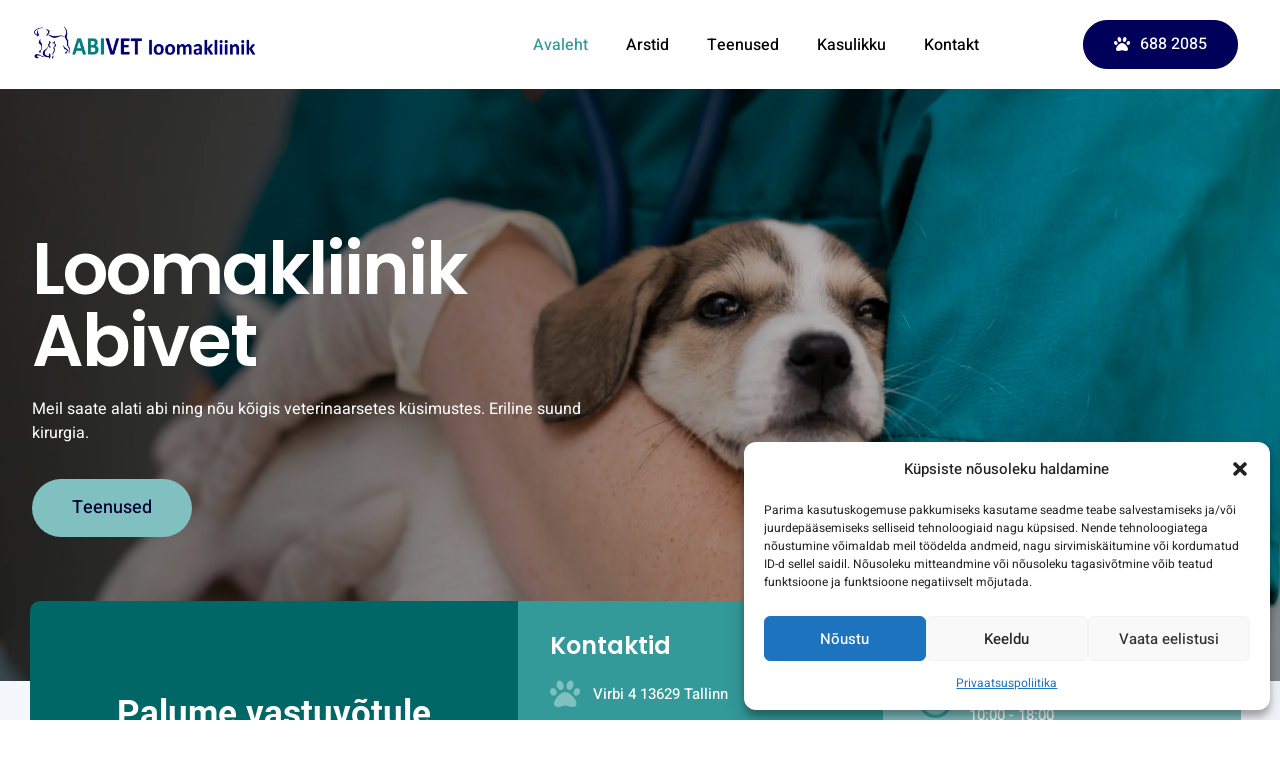

--- FILE ---
content_type: application/javascript; charset=utf-8
request_url: https://abivet.ee/wp-content/plugins/bdthemes-element-pack-lite/assets/js/bdt-uikit.min.js?ver=3.17.0
body_size: 48233
content:
/*! bdtUIkit 3.17.11 | https://www.getuikit.com | (c) 2014 - 2023 YOOtheme | MIT License */(function(we,$e){typeof exports=="object"&&typeof module<"u"?module.exports=$e():typeof define=="function"&&define.amd?define("uikit",$e):(we=typeof globalThis<"u"?globalThis:we||self,we.bdtUIkit=$e())})(this,function(){"use strict";const{hasOwnProperty:we,toString:$e}=Object.prototype;function dt(t,e){return we.call(t,e)}const Xo=/\B([A-Z])/g,Mt=rt(t=>t.replace(Xo,"-$1").toLowerCase()),Jo=/-(\w)/g,xe=rt(t=>(t.charAt(0).toLowerCase()+t.slice(1)).replace(Jo,(e,i)=>i.toUpperCase())),Ct=rt(t=>t.charAt(0).toUpperCase()+t.slice(1));function ut(t,e){var i;return(i=t==null?void 0:t.startsWith)==null?void 0:i.call(t,e)}function Qt(t,e){var i;return(i=t==null?void 0:t.endsWith)==null?void 0:i.call(t,e)}function m(t,e){var i;return(i=t==null?void 0:t.includes)==null?void 0:i.call(t,e)}function $t(t,e){var i;return(i=t==null?void 0:t.findIndex)==null?void 0:i.call(t,e)}const{isArray:K,from:Tt}=Array,{assign:pt}=Object;function et(t){return typeof t=="function"}function Et(t){return t!==null&&typeof t=="object"}function xt(t){return $e.call(t)==="[object Object]"}function te(t){return Et(t)&&t===t.window}function Ze(t){return Bi(t)===9}function Qe(t){return Bi(t)>=1}function ye(t){return Bi(t)===1}function Bi(t){return!te(t)&&Et(t)&&t.nodeType}function ee(t){return typeof t=="boolean"}function N(t){return typeof t=="string"}function ke(t){return typeof t=="number"}function vt(t){return ke(t)||N(t)&&!isNaN(t-parseFloat(t))}function Se(t){return!(K(t)?t.length:Et(t)&&Object.keys(t).length)}function G(t){return t===void 0}function Ni(t){return ee(t)?t:t==="true"||t==="1"||t===""?!0:t==="false"||t==="0"?!1:t}function yt(t){const e=Number(t);return isNaN(e)?!1:e}function k(t){return parseFloat(t)||0}function F(t){return T(t)[0]}function T(t){return Qe(t)?[t]:Array.from(t||[]).filter(Qe)}function ie(t){if(te(t))return t;t=F(t);const e=Ze(t)?t:t==null?void 0:t.ownerDocument;return(e==null?void 0:e.defaultView)||window}function ti(t,e){return t===e||Et(t)&&Et(e)&&Object.keys(t).length===Object.keys(e).length&&Pt(t,(i,s)=>i===e[s])}function zi(t,e,i){return t.replace(new RegExp(`${e}|${i}`,"g"),s=>s===e?i:e)}function se(t){return t[t.length-1]}function Pt(t,e){for(const i in t)if(e(t[i],i)===!1)return!1;return!0}function Ns(t,e){return t.slice().sort(({[e]:i=0},{[e]:s=0})=>i>s?1:s>i?-1:0)}function Dt(t,e){return t.reduce((i,s)=>i+k(et(e)?e(s):s[e]),0)}function zs(t,e){const i=new Set;return t.filter(({[e]:s})=>i.has(s)?!1:i.add(s))}function Fi(t,e){return e.reduce((i,s)=>({...i,[s]:t[s]}),{})}function Z(t,e=0,i=1){return Math.min(Math.max(yt(t)||0,e),i)}function _(){}function Hi(...t){return[["bottom","top"],["right","left"]].every(([e,i])=>Math.min(...t.map(({[e]:s})=>s))-Math.max(...t.map(({[i]:s})=>s))>0)}function Ie(t,e){return t.x<=e.right&&t.x>=e.left&&t.y<=e.bottom&&t.y>=e.top}function Li(t,e,i){const s=e==="width"?"height":"width";return{[s]:t[e]?Math.round(i*t[s]/t[e]):t[s],[e]:i}}function Fs(t,e){t={...t};for(const i in t)t=t[i]>e[i]?Li(t,i,e[i]):t;return t}function Ko(t,e){t=Fs(t,e);for(const i in t)t=t[i]<e[i]?Li(t,i,e[i]):t;return t}const ei={ratio:Li,contain:Fs,cover:Ko};function ot(t,e,i=0,s=!1){e=T(e);const{length:n}=e;return n?(t=vt(t)?yt(t):t==="next"?i+1:t==="previous"?i-1:t==="last"?n-1:e.indexOf(F(t)),s?Z(t,0,n-1):(t%=n,t<0?t+n:t)):-1}function rt(t){const e=Object.create(null);return(i,...s)=>e[i]||(e[i]=t(i,...s))}function p(t,e,i){var s;if(Et(e)){for(const n in e)p(t,n,e[n]);return}if(G(i))return(s=F(t))==null?void 0:s.getAttribute(e);for(const n of T(t))et(i)&&(i=i.call(n,p(n,e))),i===null?Ce(n,e):n.setAttribute(e,i)}function kt(t,e){return T(t).some(i=>i.hasAttribute(e))}function Ce(t,e){T(t).forEach(i=>i.removeAttribute(e))}function Y(t,e){for(const i of[e,`data-${e}`])if(kt(t,i))return p(t,i)}function b(t,...e){for(const i of T(t)){const s=Bt(e).filter(n=>!I(i,n));s.length&&i.classList.add(...s)}}function O(t,...e){for(const i of T(t)){const s=Bt(e).filter(n=>I(i,n));s.length&&i.classList.remove(...s)}}function Wi(t,e){e=new RegExp(e);for(const i of T(t))i.classList.remove(...Tt(i.classList).filter(s=>s.match(e)))}function ii(t,e,i){i=Bt(i),e=Bt(e).filter(s=>!m(i,s)),O(t,e),b(t,i)}function I(t,e){return[e]=Bt(e),T(t).some(i=>i.classList.contains(e))}function j(t,e,i){const s=Bt(e);G(i)||(i=!!i);for(const n of T(t))for(const o of s)n.classList.toggle(o,i)}function Bt(t){return t?K(t)?t.map(Bt).flat():String(t).split(/[ ,]/).filter(Boolean):[]}const Zo={area:!0,base:!0,br:!0,col:!0,embed:!0,hr:!0,img:!0,input:!0,keygen:!0,link:!0,meta:!0,param:!0,source:!0,track:!0,wbr:!0};function Ri(t){return T(t).some(e=>Zo[e.tagName.toLowerCase()])}function W(t){return T(t).some(e=>e.offsetWidth||e.offsetHeight||e.getClientRects().length)}const Te="input,select,textarea,button";function ji(t){return T(t).some(e=>A(e,Te))}const Ee=`${Te},a[href],[tabindex]`;function si(t){return A(t,Ee)}function E(t){var e;return(e=F(t))==null?void 0:e.parentElement}function Pe(t,e){return T(t).filter(i=>A(i,e))}function A(t,e){return T(t).some(i=>i.matches(e))}function Hs(t,e){var i;return(i=F(t))==null?void 0:i.closest(ut(e,">")?e.slice(1):e)}function Ls(t,e){return N(e)?!!Hs(t,e):F(e).contains(F(t))}function Nt(t,e){const i=[];for(;t=E(t);)(!e||A(t,e))&&i.push(t);return i}function B(t,e){t=F(t);const i=t?Tt(t.children):[];return e?Pe(i,e):i}function ne(t,e){return e?T(t).indexOf(F(e)):B(E(t)).indexOf(t)}function oe(t){return t=F(t),t&&["origin","pathname","search"].every(e=>t[e]===location[e])}function qi(t){if(oe(t)){t=F(t);const e=decodeURIComponent(t.hash).substring(1);return document.getElementById(e)||document.getElementsByName(e)[0]}}function it(t,e){return Ui(t,Rs(t,e))}function _e(t,e){return Oe(t,Rs(t,e))}function Ui(t,e){return F(js(t,F(e),"querySelector"))}function Oe(t,e){return T(js(t,F(e),"querySelectorAll"))}const Qo=/(^|[^\\],)\s*[!>+~-]/,Ws=rt(t=>t.match(Qo));function Rs(t,e=document){return N(t)&&Ws(t)||Ze(e)?e:e.ownerDocument}const tr=/([!>+~-])(?=\s+[!>+~-]|\s*$)/g,er=rt(t=>t.replace(tr,"$1 *"));function js(t,e=document,i){if(!t||!N(t))return t;if(t=er(t),Ws(t)){const s=sr(t);t="";for(let n of s){let o=e;if(n[0]==="!"){const r=n.substr(1).trim().split(" ");if(o=E(e).closest(r[0]),n=r.slice(1).join(" ").trim(),!n.length&&s.length===1)return o}if(n[0]==="-"){const r=n.substr(1).trim().split(" "),a=(o||e).previousElementSibling;o=A(a,n.substr(1))?a:null,n=r.slice(1).join(" ")}o&&(t+=`${t?",":""}${nr(o)} ${n}`)}e=document}try{return e[i](t)}catch{return null}}const ir=/.*?[^\\](?:,|$)/g,sr=rt(t=>t.match(ir).map(e=>e.replace(/,$/,"").trim()));function nr(t){const e=[];for(;t.parentNode;){const i=p(t,"id");if(i){e.unshift(`#${Vi(i)}`);break}else{let{tagName:s}=t;s!=="HTML"&&(s+=`:nth-child(${ne(t)+1})`),e.unshift(s),t=t.parentNode}}return e.join(" > ")}function Vi(t){return N(t)?CSS.escape(t):""}function $(...t){let[e,i,s,n,o=!1]=Gi(t);n.length>1&&(n=rr(n)),o!=null&&o.self&&(n=ar(n)),s&&(n=or(s,n));for(const r of i)for(const a of e)a.addEventListener(r,n,o);return()=>zt(e,i,n,o)}function zt(...t){let[e,i,,s,n=!1]=Gi(t);for(const o of i)for(const r of e)r.removeEventListener(o,s,n)}function R(...t){const[e,i,s,n,o=!1,r]=Gi(t),a=$(e,i,s,l=>{const h=!r||r(l);h&&(a(),n(l,h))},o);return a}function v(t,e,i){return Yi(t).every(s=>s.dispatchEvent(Ft(e,!0,!0,i)))}function Ft(t,e=!0,i=!1,s){return N(t)&&(t=new CustomEvent(t,{bubbles:e,cancelable:i,detail:s})),t}function Gi(t){return t[0]=Yi(t[0]),N(t[1])&&(t[1]=t[1].split(" ")),et(t[2])&&t.splice(2,0,!1),t}function or(t,e){return i=>{const s=t[0]===">"?Oe(t,i.currentTarget).reverse().find(n=>n.contains(i.target)):i.target.closest(t);s&&(i.current=s,e.call(this,i),delete i.current)}}function rr(t){return e=>K(e.detail)?t(e,...e.detail):t(e)}function ar(t){return function(e){if(e.target===e.currentTarget||e.target===e.current)return t.call(null,e)}}function qs(t){return t&&"addEventListener"in t}function lr(t){return qs(t)?t:F(t)}function Yi(t){return K(t)?t.map(lr).filter(Boolean):N(t)?Oe(t):qs(t)?[t]:T(t)}function St(t){return t.pointerType==="touch"||!!t.touches}function re(t){var e,i;const{clientX:s,clientY:n}=((e=t.touches)==null?void 0:e[0])||((i=t.changedTouches)==null?void 0:i[0])||t;return{x:s,y:n}}const hr={"animation-iteration-count":!0,"column-count":!0,"fill-opacity":!0,"flex-grow":!0,"flex-shrink":!0,"font-weight":!0,"line-height":!0,opacity:!0,order:!0,orphans:!0,"stroke-dasharray":!0,"stroke-dashoffset":!0,widows:!0,"z-index":!0,zoom:!0};function c(t,e,i,s){const n=T(t);for(const o of n)if(N(e)){if(e=ni(e),G(i))return getComputedStyle(o).getPropertyValue(e);o.style.setProperty(e,vt(i)&&!hr[e]?`${i}px`:i||ke(i)?i:"",s)}else if(K(e)){const r={};for(const a of e)r[a]=c(o,a);return r}else Et(e)&&(s=i,Pt(e,(r,a)=>c(o,a,r,s)));return n[0]}const ni=rt(t=>cr(t));function cr(t){if(ut(t,"--"))return t;t=Mt(t);const{style:e}=document.documentElement;if(t in e)return t;for(const i of["webkit","moz"]){const s=`-${i}-${t}`;if(s in e)return s}}const Xi="bdt-transition",Ji="transitionend",Ki="transitioncanceled";function ur(t,e,i=400,s="linear"){return i=Math.round(i),Promise.all(T(t).map(n=>new Promise((o,r)=>{for(const l in e){const h=c(n,l);h===""&&c(n,l,h)}const a=setTimeout(()=>v(n,Ji),i);R(n,[Ji,Ki],({type:l})=>{clearTimeout(a),O(n,Xi),c(n,{transitionProperty:"",transitionDuration:"",transitionTimingFunction:""}),l===Ki?r():o(n)},{self:!0}),b(n,Xi),c(n,{transitionProperty:Object.keys(e).map(ni).join(","),transitionDuration:`${i}ms`,transitionTimingFunction:s,...e})})))}const M={start:ur,async stop(t){v(t,Ji),await Promise.resolve()},async cancel(t){v(t,Ki),await Promise.resolve()},inProgress(t){return I(t,Xi)}},Ae="bdt-animation-",Us="animationend",oi="animationcanceled";function Vs(t,e,i=200,s,n){return Promise.all(T(t).map(o=>new Promise((r,a)=>{v(o,oi);const l=setTimeout(()=>v(o,Us),i);R(o,[Us,oi],({type:h})=>{clearTimeout(l),h===oi?a():r(o),c(o,"animationDuration",""),Wi(o,`${Ae}\\S*`)},{self:!0}),c(o,"animationDuration",`${i}ms`),b(o,e,Ae+(n?"leave":"enter")),ut(e,Ae)&&(s&&b(o,`bdt-transform-origin-${s}`),n&&b(o,`${Ae}reverse`))})))}const fr=new RegExp(`${Ae}(enter|leave)`),_t={in:Vs,out(t,e,i,s){return Vs(t,e,i,s,!0)},inProgress(t){return fr.test(p(t,"class"))},cancel(t){v(t,oi)}};function dr(t){if(document.readyState!=="loading"){t();return}R(document,"DOMContentLoaded",t)}function q(t,...e){return e.some(i=>{var s;return((s=t==null?void 0:t.tagName)==null?void 0:s.toLowerCase())===i.toLowerCase()})}function Zi(t){return t=w(t),t.innerHTML="",t}function Ht(t,e){return G(e)?w(t).innerHTML:H(Zi(t),e)}const pr=li("prepend"),H=li("append"),ri=li("before"),ai=li("after");function li(t){return function(e,i){var s;const n=T(N(i)?Lt(i):i);return(s=w(e))==null||s[t](...n),Gs(n)}}function at(t){T(t).forEach(e=>e.remove())}function hi(t,e){for(e=F(ri(t,e));e.firstChild;)e=e.firstChild;return H(e,t),e}function Qi(t,e){return T(T(t).map(i=>i.hasChildNodes()?hi(Tt(i.childNodes),e):H(i,e)))}function Me(t){T(t).map(E).filter((e,i,s)=>s.indexOf(e)===i).forEach(e=>e.replaceWith(...e.childNodes))}const gr=/^<(\w+)\s*\/?>(?:<\/\1>)?$/;function Lt(t){const e=gr.exec(t);if(e)return document.createElement(e[1]);const i=document.createElement("template");return i.innerHTML=t.trim(),Gs(i.content.childNodes)}function Gs(t){return t.length>1?t:t[0]}function It(t,e){if(ye(t))for(e(t),t=t.firstElementChild;t;){const i=t.nextElementSibling;It(t,e),t=i}}function w(t,e){return Ys(t)?F(Lt(t)):Ui(t,e)}function z(t,e){return Ys(t)?T(Lt(t)):Oe(t,e)}function Ys(t){return N(t)&&ut(t.trim(),"<")}const Wt={width:["left","right"],height:["top","bottom"]};function x(t){const e=ye(t)?F(t).getBoundingClientRect():{height:tt(t),width:De(t),top:0,left:0};return{height:e.height,width:e.width,top:e.top,left:e.left,bottom:e.top+e.height,right:e.left+e.width}}function S(t,e){e&&c(t,{left:0,top:0});const i=x(t);if(t){const{scrollY:s,scrollX:n}=ie(t),o={height:s,width:n};for(const r in Wt)for(const a of Wt[r])i[a]+=o[r]}if(!e)return i;for(const s of["left","top"])c(t,s,e[s]-i[s])}function ts(t){let{top:e,left:i}=S(t);const{ownerDocument:{body:s,documentElement:n},offsetParent:o}=F(t);let r=o||n;for(;r&&(r===s||r===n)&&c(r,"position")==="static";)r=r.parentNode;if(ye(r)){const a=S(r);e-=a.top+k(c(r,"borderTopWidth")),i-=a.left+k(c(r,"borderLeftWidth"))}return{top:e-k(c(t,"marginTop")),left:i-k(c(t,"marginLeft"))}}function Rt(t){t=F(t);const e=[t.offsetTop,t.offsetLeft];for(;t=t.offsetParent;)if(e[0]+=t.offsetTop+k(c(t,"borderTopWidth")),e[1]+=t.offsetLeft+k(c(t,"borderLeftWidth")),c(t,"position")==="fixed"){const i=ie(t);return e[0]+=i.scrollY,e[1]+=i.scrollX,e}return e}const tt=Xs("height"),De=Xs("width");function Xs(t){const e=Ct(t);return(i,s)=>{if(G(s)){if(te(i))return i[`inner${e}`];if(Ze(i)){const n=i.documentElement;return Math.max(n[`offset${e}`],n[`scroll${e}`])}return i=F(i),s=c(i,t),s=s==="auto"?i[`offset${e}`]:k(s)||0,s-ae(i,t)}else return c(i,t,!s&&s!==0?"":+s+ae(i,t)+"px")}}function ae(t,e,i="border-box"){return c(t,"boxSizing")===i?Dt(Wt[e].map(Ct),s=>k(c(t,`padding${s}`))+k(c(t,`border${s}Width`))):0}function ci(t){for(const e in Wt)for(const i in Wt[e])if(Wt[e][i]===t)return Wt[e][1-i];return t}function Q(t,e="width",i=window,s=!1){return N(t)?Dt(vr(t),n=>{const o=wr(n);return o?$r(o==="vh"?xr():o==="vw"?De(ie(i)):s?i[`offset${Ct(e)}`]:x(i)[e],n):n}):k(t)}const mr=/-?\d+(?:\.\d+)?(?:v[wh]|%|px)?/g,vr=rt(t=>t.toString().replace(/\s/g,"").match(mr)||[]),br=/(?:v[hw]|%)$/,wr=rt(t=>(t.match(br)||[])[0]);function $r(t,e){return t*k(e)/100}let Be,le;function xr(){return Be||(le||(le=w("<div>"),c(le,{height:"100vh",position:"fixed"}),$(window,"resize",()=>Be=null)),H(document.body,le),Be=le.clientHeight,at(le),Be)}const Ot=typeof window<"u",U=Ot&&document.dir==="rtl",jt=Ot&&"ontouchstart"in window,he=Ot&&window.PointerEvent,gt=he?"pointerdown":jt?"touchstart":"mousedown",ui=he?"pointermove":jt?"touchmove":"mousemove",At=he?"pointerup":jt?"touchend":"mouseup",ce=he?"pointerenter":jt?"":"mouseenter",Ne=he?"pointerleave":jt?"":"mouseleave",fi=he?"pointercancel":"touchcancel",X={reads:[],writes:[],read(t){return this.reads.push(t),is(),t},write(t){return this.writes.push(t),is(),t},clear(t){Ks(this.reads,t),Ks(this.writes,t)},flush:es};function es(t){Js(X.reads),Js(X.writes.splice(0)),X.scheduled=!1,(X.reads.length||X.writes.length)&&is(t+1)}const yr=4;function is(t){X.scheduled||(X.scheduled=!0,t&&t<yr?Promise.resolve().then(()=>es(t)):requestAnimationFrame(()=>es(1)))}function Js(t){let e;for(;e=t.shift();)try{e()}catch(i){console.error(i)}}function Ks(t,e){const i=t.indexOf(e);return~i&&t.splice(i,1)}function ss(){}ss.prototype={positions:[],init(){this.positions=[];let t;this.unbind=$(document,"mousemove",e=>t=re(e)),this.interval=setInterval(()=>{t&&(this.positions.push(t),this.positions.length>5&&this.positions.shift())},50)},cancel(){var t;(t=this.unbind)==null||t.call(this),clearInterval(this.interval)},movesTo(t){if(this.positions.length<2)return!1;const e=t.getBoundingClientRect(),{left:i,right:s,top:n,bottom:o}=e,[r]=this.positions,a=se(this.positions),l=[r,a];return Ie(a,e)?!1:[[{x:i,y:n},{x:s,y:o}],[{x:i,y:o},{x:s,y:n}]].some(u=>{const f=kr(l,u);return f&&Ie(f,e)})}};function kr([{x:t,y:e},{x:i,y:s}],[{x:n,y:o},{x:r,y:a}]){const l=(a-o)*(i-t)-(r-n)*(s-e);if(l===0)return!1;const h=((r-n)*(e-o)-(a-o)*(t-n))/l;return h<0?!1:{x:t+h*(i-t),y:e+h*(s-e)}}function Zs(t,e,i={},{intersecting:s=!0}={}){const n=new IntersectionObserver(s?(o,r)=>{o.some(a=>a.isIntersecting)&&e(o,r)}:e,i);for(const o of T(t))n.observe(o);return n}const Sr=Ot&&window.ResizeObserver;function ze(t,e,i={box:"border-box"}){if(Sr)return tn(ResizeObserver,t,e,i);const s=[$(window,"load resize",e),$(document,"loadedmetadata load",e,!0)];return{disconnect:()=>s.map(n=>n())}}function ns(t){return{disconnect:$([window,window.visualViewport],"resize",t)}}function Qs(t,e,i){return tn(MutationObserver,t,e,i)}function tn(t,e,i,s){const n=new t(i);for(const o of T(e))n.observe(o,s);return n}function en(t){pi(t)&&os(t,{func:"playVideo",method:"play"}),di(t)&&t.play()}function sn(t){pi(t)&&os(t,{func:"pauseVideo",method:"pause"}),di(t)&&t.pause()}function nn(t){pi(t)&&os(t,{func:"mute",method:"setVolume",value:0}),di(t)&&(t.muted=!0)}function on(t){return di(t)||pi(t)}function di(t){return q(t,"video")}function pi(t){return q(t,"iframe")&&(rn(t)||an(t))}function rn(t){return!!t.src.match(/\/\/.*?youtube(-nocookie)?\.[a-z]+\/(watch\?v=[^&\s]+|embed)|youtu\.be\/.*/)}function an(t){return!!t.src.match(/vimeo\.com\/video\/.*/)}async function os(t,e){await Cr(t),ln(t,e)}function ln(t,e){t.contentWindow.postMessage(JSON.stringify({event:"command",...e}),"*")}const rs="_ukPlayer";let Ir=0;function Cr(t){if(t[rs])return t[rs];const e=rn(t),i=an(t),s=++Ir;let n;return t[rs]=new Promise(o=>{e&&R(t,"load",()=>{const r=()=>ln(t,{event:"listening",id:s});n=setInterval(r,100),r()}),R(window,"message",o,!1,({data:r})=>{try{return r=JSON.parse(r),e&&(r==null?void 0:r.id)===s&&r.event==="onReady"||i&&Number(r==null?void 0:r.player_id)===s}catch{}}),t.src=`${t.src}${m(t.src,"?")?"&":"?"}${e?"enablejsapi=1":`api=1&player_id=${s}`}`}).then(()=>clearInterval(n))}function Tr(t,e=0,i=0){return W(t)?Hi(...qt(t).map(s=>{const{top:n,left:o,bottom:r,right:a}=lt(s);return{top:n-e,left:o-i,bottom:r+e,right:a+i}}).concat(S(t))):!1}function hn(t,{offset:e=0}={}){const i=W(t)?ue(t,!1,["hidden"]):[];return i.reduce((r,a,l)=>{const{scrollTop:h,scrollHeight:u,offsetHeight:f}=a,d=lt(a),g=u-d.height,{height:y,top:C}=i[l-1]?lt(i[l-1]):S(t);let D=Math.ceil(C-d.top-e+h);return e>0&&f<y+e?D+=e:e=0,D>g?(e-=D-g,D=g):D<0&&(e-=D,D=0),()=>s(a,D-h,t,g).then(r)},()=>Promise.resolve())();function s(r,a,l,h){return new Promise(u=>{const f=r.scrollTop,d=n(Math.abs(a)),g=Date.now(),y=cs(r)===r,C=S(l).top+(y?0:f);let D=0,wt=15;(function Ke(){const Mi=o(Z((Date.now()-g)/d));let ft=0;if(i[0]===r&&f+a<h){ft=S(l).top+(y?0:r.scrollTop)-C;const be=ls(l);ft-=be?S(be).height:0}r.scrollTop=Math[a+ft>0?"max":"min"](r.scrollTop,f+(a+ft)*Mi),Mi===1&&(D===ft||!wt--)?u():(D=ft,requestAnimationFrame(Ke))})()})}function n(r){return 40*Math.pow(r,.375)}function o(r){return .5*(1-Math.cos(Math.PI*r))}}function as(t,e=0,i=0){if(!W(t))return 0;const s=bt(t,!0),{scrollHeight:n,scrollTop:o}=s,{height:r}=lt(s),a=n-r,l=Rt(t)[0]-Rt(s)[0],h=Math.max(0,l-r+e),u=Math.min(a,l+t.offsetHeight-i);return Z((o-h)/(u-h))}function ue(t,e=!1,i=[]){const s=cs(t);let n=Nt(t).reverse();n=n.slice(n.indexOf(s)+1);const o=$t(n,r=>c(r,"position")==="fixed");return~o&&(n=n.slice(o)),[s].concat(n.filter(r=>c(r,"overflow").split(" ").some(a=>m(["auto","scroll",...i],a))&&(!e||r.scrollHeight>lt(r).height))).reverse()}function bt(...t){return ue(...t)[0]}function qt(t){return ue(t,!1,["hidden","clip"])}function lt(t){const e=ie(t),{visualViewport:i,document:{documentElement:s}}=e;let n=t===cs(t)?e:t;if(te(n)&&i){let{height:r,width:a,scale:l,pageTop:h,pageLeft:u}=i;return r=Math.round(r*l),a=Math.round(a*l),{height:r,width:a,top:h,left:u,bottom:h+r,right:u+a}}let o=S(n);if(c(n,"display")==="inline")return o;for(let[r,a,l,h]of[["width","x","left","right"],["height","y","top","bottom"]]){te(n)?n=s:o[l]+=k(c(n,`border-${l}-width`));const u=o[r]%1;o[r]=o[a]=n[`client${Ct(r)}`]-(u?u<.5?-u:1-u:0),o[h]=o[r]+o[l]}return o}function ls(t){return t.ownerDocument.elementsFromPoint(S(t).left,0).find(e=>!e.contains(t)&&(hs(e,"fixed")&&cn(Nt(t).reverse().find(i=>!i.contains(e)&&!hs(i,"static")))<cn(e)||hs(e,"sticky")&&E(e).contains(t)))}function cn(t){return k(c(t,"zIndex"))}function hs(t,e){return c(t,"position")===e}function cs(t){return ie(t).document.scrollingElement}const ht=[["width","x","left","right"],["height","y","top","bottom"]];function un(t,e,i){i={attach:{element:["left","top"],target:["left","top"],...i.attach},offset:[0,0],placement:[],...i},K(e)||(e=[e,e]),S(t,fn(t,e,i))}function fn(t,e,i){const s=dn(t,e,i),{boundary:n,viewportOffset:o=0,placement:r}=i;let a=s;for(const[l,[h,,u,f]]of Object.entries(ht)){const d=Er(t,e[l],o,n,l);if(gi(s,d,l))continue;let g=0;if(r[l]==="flip"){const y=i.attach.target[l];if(y===f&&s[f]<=d[f]||y===u&&s[u]>=d[u])continue;g=_r(t,e,i,l)[u]-s[u];const C=Pr(t,e[l],o,l);if(!gi(us(s,g,l),C,l)){if(gi(s,C,l))continue;if(i.recursion)return!1;const D=Or(t,e,i);if(D&&gi(D,C,1-l))return D;continue}}else if(r[l]==="shift"){const y=S(e[l]),{offset:C}=i;g=Z(Z(s[u],d[u],d[f]-s[h]),y[u]-s[h]+C[l],y[f]-C[l])-s[u]}a=us(a,g,l)}return a}function dn(t,e,i){let{attach:s,offset:n}={attach:{element:["left","top"],target:["left","top"],...i.attach},offset:[0,0],...i},o=S(t);for(const[r,[a,,l,h]]of Object.entries(ht)){const u=s.target[r]===s.element[r]?lt(e[r]):S(e[r]);o=us(o,u[l]-o[l]+pn(s.target[r],h,u[a])-pn(s.element[r],h,o[a])+ +n[r],r)}return o}function us(t,e,i){const[,s,n,o]=ht[i],r={...t};return r[n]=t[s]=t[n]+e,r[o]+=e,r}function pn(t,e,i){return t==="center"?i/2:t===e?i:0}function Er(t,e,i,s,n){let o=mn(...gn(t,e).map(lt));return i&&(o[ht[n][2]]+=i,o[ht[n][3]]-=i),s&&(o=mn(o,S(K(s)?s[n]:s))),o}function Pr(t,e,i,s){const[n,o,r,a]=ht[s],[l]=gn(t,e),h=lt(l);return["auto","scroll"].includes(c(l,`overflow-${o}`))&&(h[r]-=l[`scroll${Ct(r)}`],h[a]=h[r]+l[`scroll${Ct(n)}`]),h[r]+=i,h[a]-=i,h}function gn(t,e){return qt(e).filter(i=>i.contains(t))}function mn(...t){let e={};for(const i of t)for(const[,,s,n]of ht)e[s]=Math.max(e[s]||0,i[s]),e[n]=Math.min(...[e[n],i[n]].filter(Boolean));return e}function gi(t,e,i){const[,,s,n]=ht[i];return t[s]>=e[s]&&t[n]<=e[n]}function _r(t,e,{offset:i,attach:s},n){return dn(t,e,{attach:{element:vn(s.element,n),target:vn(s.target,n)},offset:Ar(i,n)})}function Or(t,e,i){return fn(t,e,{...i,attach:{element:i.attach.element.map(bn).reverse(),target:i.attach.target.map(bn).reverse()},offset:i.offset.reverse(),placement:i.placement.reverse(),recursion:!0})}function vn(t,e){const i=[...t],s=ht[e].indexOf(t[e]);return~s&&(i[e]=ht[e][1-s%2+2]),i}function bn(t){for(let e=0;e<ht.length;e++){const i=ht[e].indexOf(t);if(~i)return ht[1-e][i%2+2]}}function Ar(t,e){return t=[...t],t[e]*=-1,t}var Mr=Object.freeze({__proto__:null,$:w,$$:z,Animation:_t,Dimensions:ei,MouseTracker:ss,Transition:M,addClass:b,after:ai,append:H,apply:It,assign:pt,attr:p,before:ri,boxModelAdjust:ae,camelize:xe,children:B,clamp:Z,closest:Hs,createEvent:Ft,css:c,data:Y,dimensions:x,each:Pt,empty:Zi,endsWith:Qt,escape:Vi,fastdom:X,filter:Pe,find:Ui,findAll:Oe,findIndex:$t,flipPosition:ci,fragment:Lt,getCoveringElement:ls,getEventPos:re,getIndex:ot,getTargetedElement:qi,hasAttr:kt,hasClass:I,hasOwn:dt,hasTouch:jt,height:tt,html:Ht,hyphenate:Mt,inBrowser:Ot,includes:m,index:ne,intersectRect:Hi,isArray:K,isBoolean:ee,isDocument:Ze,isElement:ye,isEmpty:Se,isEqual:ti,isFocusable:si,isFunction:et,isInView:Tr,isInput:ji,isNode:Qe,isNumber:ke,isNumeric:vt,isObject:Et,isPlainObject:xt,isRtl:U,isSameSiteAnchor:oe,isString:N,isTag:q,isTouch:St,isUndefined:G,isVideo:on,isVisible:W,isVoidElement:Ri,isWindow:te,last:se,matches:A,memoize:rt,mute:nn,noop:_,observeIntersection:Zs,observeMutation:Qs,observeResize:ze,observeViewportResize:ns,off:zt,offset:S,offsetPosition:Rt,offsetViewport:lt,on:$,once:R,overflowParents:qt,parent:E,parents:Nt,pause:sn,pick:Fi,play:en,pointInRect:Ie,pointerCancel:fi,pointerDown:gt,pointerEnter:ce,pointerLeave:Ne,pointerMove:ui,pointerUp:At,position:ts,positionAt:un,prepend:pr,propName:ni,query:it,queryAll:_e,ready:dr,remove:at,removeAttr:Ce,removeClass:O,removeClasses:Wi,replaceClass:ii,scrollIntoView:hn,scrollParent:bt,scrollParents:ue,scrolledOver:as,selFocusable:Ee,selInput:Te,sortBy:Ns,startsWith:ut,sumBy:Dt,swap:zi,toArray:Tt,toBoolean:Ni,toEventTargets:Yi,toFloat:k,toNode:F,toNodes:T,toNumber:yt,toPx:Q,toWindow:ie,toggleClass:j,trigger:v,ucfirst:Ct,uniqueBy:zs,unwrap:Me,width:De,within:Ls,wrapAll:hi,wrapInner:Qi}),st={connected(){b(this.$el,this.$options.id)}};const Dr=["days","hours","minutes","seconds"];var Br={mixins:[st],props:{date:String,clsWrapper:String,role:String},data:{date:"",clsWrapper:".bdt-countdown-%unit%",role:"timer"},connected(){p(this.$el,"role",this.role),this.date=k(Date.parse(this.$props.date)),this.end=!1,this.start()},disconnected(){this.stop()},events:{name:"visibilitychange",el(){return document},handler(){document.hidden?this.stop():this.start()}},methods:{start(){this.stop(),this.update(),this.timer||(v(this.$el,"countdownstart"),this.timer=setInterval(this.update,1e3))},stop(){this.timer&&(clearInterval(this.timer),v(this.$el,"countdownstop"),this.timer=null)},update(){const t=Nr(this.date);t.total||(this.stop(),this.end||(v(this.$el,"countdownend"),this.end=!0));for(const e of Dr){const i=w(this.clsWrapper.replace("%unit%",e),this.$el);if(!i)continue;let s=String(Math.trunc(t[e]));s=s.length<2?`0${s}`:s,i.textContent!==s&&(s=s.split(""),s.length!==i.children.length&&Ht(i,s.map(()=>"<span></span>").join("")),s.forEach((n,o)=>i.children[o].textContent=n))}}}};function Nr(t){const e=Math.max(0,t-Date.now())/1e3;return{total:e,seconds:e%60,minutes:e/60%60,hours:e/60/60%24,days:e/60/60/24}}const V={};V.events=V.watch=V.observe=V.created=V.beforeConnect=V.connected=V.beforeDisconnect=V.disconnected=V.destroy=fs,V.args=function(t,e){return e!==!1&&fs(e||t)},V.update=function(t,e){return Ns(fs(t,et(e)?{read:e}:e),"order")},V.props=function(t,e){if(K(e)){const i={};for(const s of e)i[s]=String;e=i}return V.methods(t,e)},V.computed=V.methods=function(t,e){return e?t?{...t,...e}:e:t},V.i18n=V.data=function(t,e,i){return i?wn(t,e,i):e?t?function(s){return wn(t,e,s)}:e:t};function wn(t,e,i){return V.computed(et(t)?t.call(i,i):t,et(e)?e.call(i,i):e)}function fs(t,e){return t=t&&!K(t)?[t]:t,e?t?t.concat(e):K(e)?e:[e]:t}function zr(t,e){return G(e)?t:e}function Fe(t,e,i){const s={};if(et(e)&&(e=e.options),e.extends&&(t=Fe(t,e.extends,i)),e.mixins)for(const o of e.mixins)t=Fe(t,o,i);for(const o in t)n(o);for(const o in e)dt(t,o)||n(o);function n(o){s[o]=(V[o]||zr)(t[o],e[o],i)}return s}function fe(t,e=[]){try{return t?ut(t,"{")?JSON.parse(t):e.length&&!m(t,":")?{[e[0]]:t}:t.split(";").reduce((i,s)=>{const[n,o]=s.split(/:(.*)/);return n&&!G(o)&&(i[n.trim()]=o.trim()),i},{}):{}}catch{return{}}}function ds(t,e){return t===Boolean?Ni(e):t===Number?yt(e):t==="list"?Hr(e):t===Object&&N(e)?fe(e):t?t(e):e}const Fr=/,(?![^(]*\))/;function Hr(t){return K(t)?t:N(t)?t.split(Fr).map(e=>vt(e)?yt(e):Ni(e.trim())):[t]}function Lr(t){t._data={},t._updates=[...t.$options.update||[]]}function Wr(t,e){t._updates.unshift(e)}function Rr(t){delete t._data}function He(t,e="update"){t._connected&&t._updates.length&&(t._queued||(t._queued=new Set,X.read(()=>{t._connected&&jr(t,t._queued),delete t._queued})),t._queued.add(e.type||e))}function jr(t,e){for(const{read:i,write:s,events:n=[]}of t._updates){if(!e.has("update")&&!n.some(r=>e.has(r)))continue;let o;i&&(o=i.call(t,t._data,e),o&&xt(o)&&pt(t._data,o)),s&&o!==!1&&X.write(()=>{t._connected&&s.call(t,t._data,e)})}}function mt(t){return We(ze,t,"resize")}function de(t){return We(Zs,t)}function ps(t){return We(Qs,t)}function Le(t={}){return de({handler:function(e,i){const{targets:s=this.$el,preload:n=5}=t;for(const o of T(et(s)?s(this):s))z('[loading="lazy"]',o).slice(0,n-1).forEach(r=>Ce(r,"loading"));for(const o of e.filter(({isIntersecting:r})=>r).map(({target:r})=>r))i.unobserve(o)},...t})}function gs(t){return We((e,i)=>ns(i),t)}function mi(t){return We((e,i)=>({disconnect:$(Ur(e),"scroll",i,{passive:!0})}),t,"scroll")}function $n(t){return{observe(e,i){return{observe:_,unobserve:_,disconnect:$(e,gt,i,{passive:!0})}},handler(e){if(!St(e))return;const i=re(e),s="tagName"in e.target?e.target:E(e.target);R(document,`${At} ${fi} scroll`,n=>{const{x:o,y:r}=re(n);(n.type!=="scroll"&&s&&o&&Math.abs(i.x-o)>100||r&&Math.abs(i.y-r)>100)&&setTimeout(()=>{v(s,"swipe"),v(s,`swipe${qr(i.x,i.y,o,r)}`)})})},...t}}function We(t,e,i){return{observe:t,handler(){He(this,i)},...e}}function qr(t,e,i,s){return Math.abs(t-i)>=Math.abs(e-s)?t-i>0?"Left":"Right":e-s>0?"Up":"Down"}function Ur(t){return T(t).map(e=>{const{ownerDocument:i}=e,s=bt(e,!0);return s===i.scrollingElement?i:s})}var xn={props:{margin:String,firstColumn:Boolean},data:{margin:"bdt-margin-small-top",firstColumn:"bdt-first-column"},observe:[ps({options:{childList:!0,attributes:!0,attributeFilter:["style"]}}),mt({target:({$el:t})=>[t,...B(t)]})],update:{read(){return{rows:ms(Tt(this.$el.children))}},write({rows:t}){for(const e of t)for(const i of e)j(i,this.margin,t[0]!==e),j(i,this.firstColumn,e[U?e.length-1:0]===i)},events:["resize"]}};function ms(t){const e=[[]],i=t.some((s,n)=>n&&t[n-1].offsetParent!==s.offsetParent);for(const s of t){if(!W(s))continue;const n=vs(s,i);for(let o=e.length-1;o>=0;o--){const r=e[o];if(!r[0]){r.push(s);break}const a=vs(r[0],i);if(n.top>=a.bottom-1&&n.top!==a.top){e.push([s]);break}if(n.bottom-1>a.top||n.top===a.top){let l=r.length-1;for(;l>=0;l--){const h=vs(r[l],i);if(n.left>=h.left)break}r.splice(l+1,0,s);break}if(o===0){e.unshift([s]);break}}}return e}function vs(t,e=!1){let{offsetTop:i,offsetLeft:s,offsetHeight:n,offsetWidth:o}=t;return e&&([i,s]=Rt(t)),{top:i,left:s,bottom:i+n,right:s+o}}const bs="bdt-transition-leave",ws="bdt-transition-enter";function yn(t,e,i,s=0){const n=vi(e,!0),o={opacity:1},r={opacity:0},a=u=>()=>n===vi(e)?u():Promise.reject(),l=a(async()=>{b(e,bs),await Promise.all(Sn(e).map((u,f)=>new Promise(d=>setTimeout(()=>M.start(u,r,i/2,"ease").then(d),f*s)))),O(e,bs)}),h=a(async()=>{const u=tt(e);b(e,ws),t(),c(B(e),{opacity:0}),await Vr();const f=B(e),d=tt(e);c(e,"alignContent","flex-start"),tt(e,u);const g=Sn(e);c(f,r);const y=g.map(async(C,D)=>{await Gr(D*s),await M.start(C,o,i/2,"ease")});u!==d&&y.push(M.start(e,{height:d},i/2+g.length*s,"ease")),await Promise.all(y).then(()=>{O(e,ws),n===vi(e)&&(c(e,{height:"",alignContent:""}),c(f,{opacity:""}),delete e.dataset.transition)})});return I(e,bs)?kn(e).then(h):I(e,ws)?kn(e).then(l).then(h):l().then(h)}function vi(t,e){return e&&(t.dataset.transition=1+vi(t)),yt(t.dataset.transition)||0}function kn(t){return Promise.all(B(t).filter(M.inProgress).map(e=>new Promise(i=>R(e,"transitionend transitioncanceled",i))))}function Sn(t){return ms(B(t)).flat().filter(e=>W(e))}function Vr(){return new Promise(t=>requestAnimationFrame(t))}function Gr(t){return new Promise(e=>setTimeout(e,t))}async function Yr(t,e,i){await Tn();let s=B(e);const n=s.map(d=>In(d,!0)),o={...c(e,["height","padding"]),display:"block"};await Promise.all(s.concat(e).map(M.cancel)),t(),s=s.concat(B(e).filter(d=>!m(s,d))),await Promise.resolve(),X.flush();const r=p(e,"style"),a=c(e,["height","padding"]),[l,h]=Xr(e,s,n),u=s.map(d=>({style:p(d,"style")}));s.forEach((d,g)=>h[g]&&c(d,h[g])),c(e,o),v(e,"scroll"),X.flush(),await Tn();const f=s.map((d,g)=>E(d)===e&&M.start(d,l[g],i,"ease")).concat(M.start(e,a,i,"ease"));try{await Promise.all(f),s.forEach((d,g)=>{p(d,u[g]),E(d)===e&&c(d,"display",l[g].opacity===0?"none":"")}),p(e,"style",r)}catch{p(s,"style",""),Jr(e,o)}}function In(t,e){const i=c(t,"zIndex");return W(t)?{display:"",opacity:e?c(t,"opacity"):"0",pointerEvents:"none",position:"absolute",zIndex:i==="auto"?ne(t):i,...Cn(t)}:!1}function Xr(t,e,i){const s=e.map((o,r)=>E(o)&&r in i?i[r]?W(o)?Cn(o):{opacity:0}:{opacity:W(o)?1:0}:!1),n=s.map((o,r)=>{const a=E(e[r])===t&&(i[r]||In(e[r]));if(!a)return!1;if(!o)delete a.opacity;else if(!("opacity"in o)){const{opacity:l}=a;l%1?o.opacity=1:delete a.opacity}return a});return[s,n]}function Jr(t,e){for(const i in e)c(t,i,"")}function Cn(t){const{height:e,width:i}=S(t);return{height:e,width:i,transform:"",...ts(t),...c(t,["marginTop","marginLeft"])}}function Tn(){return new Promise(t=>requestAnimationFrame(t))}var En={props:{duration:Number,animation:Boolean},data:{duration:150,animation:"slide"},methods:{animate(t,e=this.$el){const i=this.animation;return(i==="fade"?yn:i==="delayed-fade"?(...n)=>yn(...n,40):i?Yr:()=>(t(),Promise.resolve()))(t,e,this.duration).catch(_)}}};const P={TAB:9,ESC:27,SPACE:32,END:35,HOME:36,LEFT:37,UP:38,RIGHT:39,DOWN:40};var Kr={mixins:[En],args:"target",props:{target:String,selActive:Boolean},data:{target:"",selActive:!1,attrItem:"bdt-filter-control",cls:"bdt-active",duration:250},computed:{children:({target:t},e)=>z(`${t} > *`,e),toggles:({attrItem:t},e)=>z(`[${t}],[data-${t}]`,e)},watch:{toggles(t){this.updateState();const e=z(this.selActive,this.$el);for(const i of t){this.selActive!==!1&&j(i,this.cls,m(e,i));const s=sa(i);q(s,"a")&&p(s,"role","button")}},children(t,e){e&&this.updateState()}},events:{name:"click keydown",delegate(){return`[${this.attrItem}],[data-${this.attrItem}]`},handler(t){t.type==="keydown"&&t.keyCode!==P.SPACE||t.target.closest("a,button")&&(t.preventDefault(),this.apply(t.current))}},methods:{apply(t){const e=this.getState(),i=_n(t,this.attrItem,this.getState());Zr(e,i)||this.setState(i)},getState(){return this.toggles.filter(t=>I(t,this.cls)).reduce((t,e)=>_n(e,this.attrItem,t),{filter:{"":""},sort:[]})},async setState(t,e=!0){t={filter:{"":""},sort:[],...t},v(this.$el,"beforeFilter",[this,t]);for(const i of this.toggles)j(i,this.cls,ta(i,this.attrItem,t));await Promise.all(z(this.target,this.$el).map(i=>{const s=()=>{Qr(t,i,B(i)),this.$update(this.$el)};return e?this.animate(s,i):s()})),v(this.$el,"afterFilter",[this])},updateState(){X.write(()=>this.setState(this.getState(),!1))}}};function Pn(t,e){return fe(Y(t,e),["filter"])}function Zr(t,e){return["filter","sort"].every(i=>ti(t[i],e[i]))}function Qr(t,e,i){const s=ea(t);i.forEach(r=>c(r,"display",s&&!A(r,s)?"none":""));const[n,o]=t.sort;if(n){const r=ia(i,n,o);ti(r,i)||H(e,r)}}function _n(t,e,i){const{filter:s,group:n,sort:o,order:r="asc"}=Pn(t,e);return(s||G(o))&&(n?s?(delete i.filter[""],i.filter[n]=s):(delete i.filter[n],(Se(i.filter)||""in i.filter)&&(i.filter={"":s||""})):i.filter={"":s||""}),G(o)||(i.sort=[o,r]),i}function ta(t,e,{filter:i={"":""},sort:[s,n]}){const{filter:o="",group:r="",sort:a,order:l="asc"}=Pn(t,e);return G(a)?r in i&&o===i[r]||!o&&r&&!(r in i)&&!i[""]:s===a&&n===l}function ea({filter:t}){let e="";return Pt(t,i=>e+=i||""),e}function ia(t,e,i){return[...t].sort((s,n)=>Y(s,e).localeCompare(Y(n,e),void 0,{numeric:!0})*(i==="asc"||-1))}function sa(t){return w("a,button",t)||t}var Re={props:{container:Boolean},data:{container:!0},computed:{container({container:t}){return t===!0&&this.$container||t&&w(t)}}};let $s;function On(t){const e=$(t,"touchmove",s=>{if(s.targetTouches.length!==1||A(s.target,'input[type="range"'))return;let{scrollHeight:n,clientHeight:o}=bt(s.target);o>=n&&s.cancelable&&s.preventDefault()},{passive:!1});if($s)return e;$s=!0;const{scrollingElement:i}=document;return c(i,{overflowY:CSS.supports("overflow","clip")?"clip":"hidden",touchAction:"none",paddingRight:De(window)-i.clientWidth||""}),()=>{$s=!1,e(),c(i,{overflowY:"",touchAction:"",paddingRight:""})}}var Ut={props:{cls:Boolean,animation:"list",duration:Number,velocity:Number,origin:String,transition:String},data:{cls:!1,animation:[!1],duration:200,velocity:.2,origin:!1,transition:"ease",clsEnter:"bdt-togglabe-enter",clsLeave:"bdt-togglabe-leave"},computed:{hasAnimation:({animation:t})=>!!t[0],hasTransition:({animation:t})=>["slide","reveal"].some(e=>ut(t[0],e))},methods:{async toggleElement(t,e,i){try{return await Promise.all(T(t).map(s=>{const n=ee(e)?e:!this.isToggled(s);if(!v(s,`before${n?"show":"hide"}`,[this]))return Promise.reject();const o=(et(i)?i:i===!1||!this.hasAnimation?na:this.hasTransition?oa:ra)(s,n,this),r=n?this.clsEnter:this.clsLeave;b(s,r),v(s,n?"show":"hide",[this]);const a=()=>{O(s,r),v(s,n?"shown":"hidden",[this])};return o?o.then(a,()=>(O(s,r),Promise.reject())):a()})),!0}catch{return!1}},isToggled(t=this.$el){return t=F(t),I(t,this.clsEnter)?!0:I(t,this.clsLeave)?!1:this.cls?I(t,this.cls.split(" ")[0]):W(t)},_toggle(t,e){if(!t)return;e=!!e;let i;this.cls?(i=m(this.cls," ")||e!==I(t,this.cls),i&&j(t,this.cls,m(this.cls," ")?void 0:e)):(i=e===t.hidden,i&&(t.hidden=!e)),z("[autofocus]",t).some(s=>W(s)?s.focus()||!0:s.blur()),i&&v(t,"toggled",[e,this])}}};function na(t,e,{_toggle:i}){return _t.cancel(t),M.cancel(t),i(t,e)}async function oa(t,e,{animation:i,duration:s,velocity:n,transition:o,_toggle:r}){var a;const[l="reveal",h="top"]=((a=i[0])==null?void 0:a.split("-"))||[],u=[["left","right"],["top","bottom"]],f=u[m(u[0],h)?0:1],d=f[1]===h,y=["width","height"][u.indexOf(f)],C=`margin-${f[0]}`,D=`margin-${h}`;let wt=x(t)[y];const Ke=M.inProgress(t);await M.cancel(t),e&&r(t,!0);const Mi=Object.fromEntries(["padding","border","width","height","minWidth","minHeight","overflowY","overflowX",C,D].map(Yo=>[Yo,t.style[Yo]])),ft=x(t),be=k(c(t,C)),Uo=k(c(t,D)),Zt=ft[y]+Uo;!Ke&&!e&&(wt+=Uo);const[Di]=Qi(t,"<div>");c(Di,{boxSizing:"border-box",height:ft.height,width:ft.width,...c(t,["overflow","padding","borderTop","borderRight","borderBottom","borderLeft","borderImage",D])}),c(t,{padding:0,border:0,minWidth:0,minHeight:0,[D]:0,width:ft.width,height:ft.height,overflow:"hidden",[y]:wt});const Vo=wt/Zt;s=(n*Zt+s)*(e?1-Vo:Vo);const Go={[y]:e?Zt:0};d&&(c(t,C,Zt-wt+be),Go[C]=e?be:Zt+be),!d^l==="reveal"&&(c(Di,C,-Zt+wt),M.start(Di,{[C]:e?0:-Zt},s,o));try{await M.start(t,Go,s,o)}finally{c(t,Mi),Me(Di.firstChild),e||r(t,!1)}}function ra(t,e,i){const{animation:s,duration:n,_toggle:o}=i;return e?(o(t,!0),_t.in(t,s[0],n,i.origin)):_t.out(t,s[1]||s[0],n,i.origin).then(()=>o(t,!1))}const nt=[];var xs={mixins:[st,Re,Ut],props:{selPanel:String,selClose:String,escClose:Boolean,bgClose:Boolean,stack:Boolean,role:String},data:{cls:"bdt-open",escClose:!0,bgClose:!0,overlay:!0,stack:!1,role:"dialog"},computed:{panel:({selPanel:t},e)=>w(t,e),transitionElement(){return this.panel},bgClose({bgClose:t}){return t&&this.panel}},connected(){p(this.panel||this.$el,"role",this.role),this.overlay&&p(this.panel||this.$el,"aria-modal",!0)},beforeDisconnect(){m(nt,this)&&this.toggleElement(this.$el,!1,!1)},events:[{name:"click",delegate(){return`${this.selClose},a[href*="#"]`},handler(t){const{current:e,defaultPrevented:i}=t,{hash:s}=e;!i&&s&&oe(e)&&!this.$el.contains(w(s))?this.hide():A(e,this.selClose)&&(t.preventDefault(),this.hide())}},{name:"toggle",self:!0,handler(t){t.defaultPrevented||(t.preventDefault(),this.isToggled()===m(nt,this)&&this.toggle())}},{name:"beforeshow",self:!0,handler(t){if(m(nt,this))return!1;!this.stack&&nt.length?(Promise.all(nt.map(e=>e.hide())).then(this.show),t.preventDefault()):nt.push(this)}},{name:"show",self:!0,handler(){this.stack&&c(this.$el,"zIndex",k(c(this.$el,"zIndex"))+nt.length);const t=[this.overlay&&la(this),this.overlay&&On(this.$el),this.bgClose&&ha(this),this.escClose&&ca(this)];R(this.$el,"hidden",()=>t.forEach(e=>e&&e()),{self:!0}),b(document.documentElement,this.clsPage)}},{name:"shown",self:!0,handler(){si(this.$el)||p(this.$el,"tabindex","-1"),A(this.$el,":focus-within")||this.$el.focus()}},{name:"hidden",self:!0,handler(){m(nt,this)&&nt.splice(nt.indexOf(this),1),c(this.$el,"zIndex",""),nt.some(t=>t.clsPage===this.clsPage)||O(document.documentElement,this.clsPage)}}],methods:{toggle(){return this.isToggled()?this.hide():this.show()},show(){return this.container&&E(this.$el)!==this.container?(H(this.container,this.$el),new Promise(t=>requestAnimationFrame(()=>this.show().then(t)))):this.toggleElement(this.$el,!0,An)},hide(){return this.toggleElement(this.$el,!1,An)}}};function An(t,e,{transitionElement:i,_toggle:s}){return new Promise((n,o)=>R(t,"show hide",()=>{var r;(r=t._reject)==null||r.call(t),t._reject=o,s(t,e);const a=R(i,"transitionstart",()=>{R(i,"transitionend transitioncancel",n,{self:!0}),clearTimeout(l)},{self:!0}),l=setTimeout(()=>{a(),n()},aa(c(i,"transitionDuration")))})).then(()=>delete t._reject)}function aa(t){return t?Qt(t,"ms")?k(t):k(t)*1e3:0}function la(t){return $(document,"focusin",e=>{se(nt)===t&&!t.$el.contains(e.target)&&t.$el.focus()})}function ha(t){return $(document,gt,({target:e})=>{se(nt)!==t||t.overlay&&!t.$el.contains(e)||t.panel.contains(e)||R(document,`${At} ${fi} scroll`,({defaultPrevented:i,type:s,target:n})=>{!i&&s===At&&e===n&&t.hide()},!0)})}function ca(t){return $(document,"keydown",e=>{e.keyCode===27&&se(nt)===t&&t.hide()})}var ys={slide:{show(t){return[{transform:L(t*-100)},{transform:L()}]},percent(t){return je(t)},translate(t,e){return[{transform:L(e*-100*t)},{transform:L(e*100*(1-t))}]}}};function je(t){return Math.abs(c(t,"transform").split(",")[4]/t.offsetWidth)}function L(t=0,e="%"){return t+=t?e:"",`translate3d(${t}, 0, 0)`}function pe(t){return`scale3d(${t}, ${t}, 1)`}function ua(t,e,i,{animation:s,easing:n}){const{percent:o,translate:r,show:a=_}=s,l=a(i);let h;return{dir:i,show(u,f=0,d){const g=d?"linear":n;return u-=Math.round(u*Z(f,-1,1)),this.translate(f),bi(e,"itemin",{percent:f,duration:u,timing:g,dir:i}),bi(t,"itemout",{percent:1-f,duration:u,timing:g,dir:i}),new Promise(y=>{h||(h=y),Promise.all([M.start(e,l[1],u,g),M.start(t,l[0],u,g)]).then(()=>{this.reset(),h()},_)})},cancel(){return M.cancel([e,t])},reset(){for(const u in l[0])c([e,t],u,"")},async forward(u,f=this.percent()){return await this.cancel(),this.show(u,f,!0)},translate(u){this.reset();const f=r(u,i);c(e,f[1]),c(t,f[0]),bi(e,"itemtranslatein",{percent:u,dir:i}),bi(t,"itemtranslateout",{percent:1-u,dir:i})},percent(){return o(t||e,e,i)},getDistance(){return t==null?void 0:t.offsetWidth}}}function bi(t,e,i){v(t,Ft(e,!1,!1,i))}var wi={props:{i18n:Object},data:{i18n:null},methods:{t(t,...e){var i,s,n;let o=0;return((n=((i=this.i18n)==null?void 0:i[t])||((s=this.$options.i18n)==null?void 0:s[t]))==null?void 0:n.replace(/%s/g,()=>e[o++]||""))||""}}},fa={props:{autoplay:Boolean,autoplayInterval:Number,pauseOnHover:Boolean},data:{autoplay:!1,autoplayInterval:7e3,pauseOnHover:!0},connected(){p(this.list,"aria-live",this.autoplay?"off":"polite"),this.autoplay&&this.startAutoplay()},disconnected(){this.stopAutoplay()},update(){p(this.slides,"tabindex","-1")},events:[{name:"visibilitychange",el(){return document},filter(){return this.autoplay},handler(){document.hidden?this.stopAutoplay():this.startAutoplay()}}],methods:{startAutoplay(){this.stopAutoplay(),this.interval=setInterval(()=>{this.stack.length||this.draggable&&A(this.$el,":focus-within")||this.pauseOnHover&&A(this.$el,":hover")||this.show("next")},this.autoplayInterval)},stopAutoplay(){clearInterval(this.interval)}}};const ks={passive:!1,capture:!0},Mn={passive:!0,capture:!0},da="touchstart mousedown",Ss="touchmove mousemove",Dn="touchend touchcancel mouseup click input scroll";var pa={props:{draggable:Boolean},data:{draggable:!0,threshold:10},created(){for(const t of["start","move","end"]){const e=this[t];this[t]=i=>{const s=re(i).x*(U?-1:1);this.prevPos=s===this.pos?this.prevPos:this.pos,this.pos=s,e(i)}}},events:[{name:da,passive:!0,delegate(){return`${this.selList} > *`},handler(t){!this.draggable||!St(t)&&ga(t.target)||t.target.closest(Te)||t.button>0||this.length<2||this.start(t)}},{name:"dragstart",handler(t){t.preventDefault()}},{name:Ss,el(){return this.list},handler:_,...ks}],methods:{start(){this.drag=this.pos,this._transitioner?(this.percent=this._transitioner.percent(),this.drag+=this._transitioner.getDistance()*this.percent*this.dir,this._transitioner.cancel(),this._transitioner.translate(this.percent),this.dragging=!0,this.stack=[]):this.prevIndex=this.index,$(document,Ss,this.move,ks),$(document,Dn,this.end,Mn),c(this.list,"userSelect","none")},move(t){const e=this.pos-this.drag;if(e===0||this.prevPos===this.pos||!this.dragging&&Math.abs(e)<this.threshold)return;c(this.list,"pointerEvents","none"),t.cancelable&&t.preventDefault(),this.dragging=!0,this.dir=e<0?1:-1;let{slides:i,prevIndex:s}=this,n=Math.abs(e),o=this.getIndex(s+this.dir),r=this._getDistance(s,o);for(;o!==s&&n>r;)this.drag-=r*this.dir,s=o,n-=r,o=this.getIndex(s+this.dir),r=this._getDistance(s,o);this.percent=n/r;const a=i[s],l=i[o],h=this.index!==o,u=s===o;let f;for(const d of[this.index,this.prevIndex])m([o,s],d)||(v(i[d],"itemhidden",[this]),u&&(f=!0,this.prevIndex=s));(this.index===s&&this.prevIndex!==s||f)&&v(i[this.index],"itemshown",[this]),h&&(this.prevIndex=s,this.index=o,!u&&v(a,"beforeitemhide",[this]),v(l,"beforeitemshow",[this])),this._transitioner=this._translate(Math.abs(this.percent),a,!u&&l),h&&(!u&&v(a,"itemhide",[this]),v(l,"itemshow",[this]))},end(){if(zt(document,Ss,this.move,ks),zt(document,Dn,this.end,Mn),this.dragging)if(this.dragging=null,this.index===this.prevIndex)this.percent=1-this.percent,this.dir*=-1,this._show(!1,this.index,!0),this._transitioner=null;else{const t=(U?this.dir*(U?1:-1):this.dir)<0==this.prevPos>this.pos;this.index=t?this.index:this.prevIndex,t&&(this.percent=1-this.percent),this.show(this.dir>0&&!t||this.dir<0&&t?"next":"previous",!0)}c(this.list,{userSelect:"",pointerEvents:""}),this.drag=this.percent=null},_getDistance(t,e){return this._getTransitioner(t,t!==e&&e).getDistance()||this.slides[t].offsetWidth}}};function ga(t){return c(t,"userSelect")!=="none"&&Tt(t.childNodes).some(e=>e.nodeType===3&&e.textContent.trim())}function ma(t){t._watches=[];for(const e of t.$options.watch||[])for(const[i,s]of Object.entries(e))Bn(t,s,i);t._initial=!0}function Bn(t,e,i){t._watches.push({name:i,...xt(e)?e:{handler:e}})}function va(t,e){for(const{name:i,handler:s,immediate:n=!0}of t._watches)(t._initial&&n||dt(e,i)&&!ti(e[i],t[i]))&&s.call(t,t[i],e[i]);t._initial=!1}function ba(t){const{computed:e}=t.$options;if(t._computed={},e)for(const i in e)Nn(t,i,e[i])}function Nn(t,e,i){t._hasComputed=!0,Object.defineProperty(t,e,{enumerable:!0,get(){const{_computed:s,$props:n,$el:o}=t;return dt(s,e)||(s[e]=(i.get||i).call(t,n,o)),s[e]},set(s){const{_computed:n}=t;n[e]=i.set?i.set.call(t,s):s,G(n[e])&&delete n[e]}})}function wa(t){t._hasComputed&&(Wr(t,{read:()=>va(t,zn(t)),events:["resize","computed"]}),xa(),qe.add(t))}function $a(t){qe==null||qe.delete(t),zn(t)}function zn(t){const e={...t._computed};return t._computed={},e}let Is,qe;function xa(){Is||(qe=new Set,Is=new MutationObserver(()=>{for(const t of qe)He(t,"computed")}),Is.observe(document,{subtree:!0,childList:!0}))}function ya(t){t._events=[];for(const e of t.$options.events||[])if(dt(e,"handler"))Fn(t,e);else for(const i in e)Fn(t,e[i],i)}function ka(t){t._events.forEach(e=>e()),delete t._events}function Fn(t,e,i){let{name:s,el:n,handler:o,capture:r,passive:a,delegate:l,filter:h,self:u}=xt(e)?e:{name:i,handler:e};n=et(n)?n.call(t,t):n||t.$el,!(!n||K(n)&&!n.length||h&&!h.call(t))&&t._events.push($(n,s,l?N(l)?l:l.call(t,t):null,N(o)?t[o]:o.bind(t),{passive:a,capture:r,self:u}))}function Sa(t){t._observers=[];for(const e of t.$options.observe||[])if(dt(e,"handler"))Ln(t,e);else for(const i of e)Ln(t,i)}function Hn(t,...e){t._observers.push(...e)}function Ia(t){for(const e of t._observers)e.disconnect()}function Ln(t,e){let{observe:i,target:s=t.$el,handler:n,options:o,filter:r,args:a}=e;if(r&&!r.call(t,t))return;const l=`_observe${t._observers.length}`;et(s)&&!dt(t,l)&&Nn(t,l,()=>s.call(t,t)),n=N(n)?t[n]:n.bind(t),et(o)&&(o=o.call(t,t));const h=dt(t,l)?t[l]:s,u=i(h,n,o,a);et(s)&&K(t[l])&&u.unobserve&&Bn(t,{handler:Ca(u),immediate:!1},l),Hn(t,u)}function Ca(t){return(e,i)=>{for(const s of i)!m(e,s)&&t.unobserve(s);for(const s of e)!m(i,s)&&t.observe(s)}}function Ta(t){const{$options:e,$props:i}=t,s=Wn(e);pt(i,s);const{computed:n,methods:o}=e;for(let r in i)r in s&&(!n||!dt(n,r))&&(!o||!dt(o,r))&&(t[r]=i[r])}function Wn(t){const e={},{args:i=[],props:s={},el:n,id:o}=t;if(!s)return e;for(const a in s){const l=Mt(a);let h=Y(n,l);G(h)||(h=s[a]===Boolean&&h===""?!0:ds(s[a],h),!(l==="target"&&ut(h,"_"))&&(e[a]=h))}const r=fe(Y(n,o),i);for(const a in r){const l=xe(a);G(s[l])||(e[l]=ds(s[l],r[a]))}return e}const Ea=rt((t,e)=>{const i=Object.keys(e),s=i.concat(t).map(n=>[Mt(n),`data-${Mt(n)}`]).flat();return{attributes:i,filter:s}});function Pa(t){const{$options:e,$props:i}=t,{id:s,props:n,el:o}=e;if(!n)return;const{attributes:r,filter:a}=Ea(s,n),l=new MutationObserver(h=>{const u=Wn(e);h.some(({attributeName:f})=>{const d=f.replace("data-","");return(d===s?r:[xe(d),xe(f)]).some(g=>!G(u[g])&&u[g]!==i[g])})&&t.$reset()});l.observe(o,{attributes:!0,attributeFilter:a}),Hn(t,l)}function ge(t,e){var i;(i=t.$options[e])==null||i.forEach(s=>s.call(t))}function Cs(t){t._connected||(Ta(t),ge(t,"beforeConnect"),t._connected=!0,ya(t),Lr(t),ma(t),Sa(t),Pa(t),wa(t),ge(t,"connected"),He(t))}function Ts(t){t._connected&&(ge(t,"beforeDisconnect"),ka(t),Rr(t),Ia(t),$a(t),ge(t,"disconnected"),t._connected=!1)}let _a=0;function Rn(t,e={}){e.data=Ma(e,t.constructor.options),t.$options=Fe(t.constructor.options,e,t),t.$props={},t._uid=_a++,Oa(t),Aa(t),ba(t),ge(t,"created"),e.el&&t.$mount(e.el)}function Oa(t){const{data:e={}}=t.$options;for(const i in e)t.$props[i]=t[i]=e[i]}function Aa(t){const{methods:e}=t.$options;if(e)for(const i in e)t[i]=e[i].bind(t)}function Ma({data:t={}},{args:e=[],props:i={}}){K(t)&&(t=t.slice(0,e.length).reduce((s,n,o)=>(xt(n)?pt(s,n):s[e[o]]=n,s),{}));for(const s in t)G(t[s])?delete t[s]:i[s]&&(t[s]=ds(i[s],t[s]));return t}const ct=function(t){Rn(this,t)};ct.util=Mr,ct.options={},ct.version="3.17.11";const Da="bdt-",Vt="__uikit__",me={};function jn(t,e){var i;const s=Da+Mt(t);if(!e)return xt(me[s])&&(me[s]=ct.extend(me[s])),me[s];t=xe(t),ct[t]=(o,r)=>Ue(t,o,r);const n=xt(e)?{...e}:e.options;return n.id=s,n.name=t,(i=n.install)==null||i.call(n,ct,n,t),ct._initialized&&!n.functional&&requestAnimationFrame(()=>Ue(t,`[${s}],[data-${s}]`)),me[s]=n}function Ue(t,e,i,...s){const n=jn(t);return n.options.functional?new n({data:xt(e)?e:[e,i,...s]}):e?z(e).map(o)[0]:o();function o(r){const a=$i(r,t);if(a)if(i)a.$destroy();else return a;return new n({el:r,data:i})}}function Gt(t){return(t==null?void 0:t[Vt])||{}}function $i(t,e){return Gt(t)[e]}function Ba(t,e){t[Vt]||(t[Vt]={}),t[Vt][e.$options.name]=e}function Na(t,e){var i;(i=t[Vt])==null||delete i[e.$options.name],Se(t[Vt])||delete t[Vt]}function za(t){t.component=jn,t.getComponents=Gt,t.getComponent=$i,t.update=qn,t.use=function(i){if(!i.installed)return i.call(null,this),i.installed=!0,this},t.mixin=function(i,s){s=(N(s)?this.component(s):s)||this,s.options=Fe(s.options,i)},t.extend=function(i){i||(i={});const s=this,n=function(r){Rn(this,r)};return n.prototype=Object.create(s.prototype),n.prototype.constructor=n,n.options=Fe(s.options,i),n.super=s,n.extend=s.extend,n};let e;Object.defineProperty(t,"container",{get(){return e||document.body},set(i){e=w(i)}})}function qn(t,e){t=t?F(t):document.body;for(const i of Nt(t).reverse())Un(i,e);It(t,i=>Un(i,e))}function Un(t,e){const i=Gt(t);for(const s in i)He(i[s],e)}function Fa(t){t.prototype.$mount=function(e){const i=this;Ba(e,i),i.$options.el=e,document.contains(e)&&Cs(i)},t.prototype.$destroy=function(e=!1){const i=this,{el:s}=i.$options;s&&Ts(i),ge(i,"destroy"),Na(s,i),e&&at(i.$el)},t.prototype.$create=Ue,t.prototype.$emit=function(e){He(this,e)},t.prototype.$update=function(e=this.$el,i){qn(e,i)},t.prototype.$reset=function(){Ts(this),Cs(this)},t.prototype.$getComponent=$i,Object.defineProperties(t.prototype,{$el:{get(){return this.$options.el}},$container:Object.getOwnPropertyDescriptor(t,"container")})}let Ha=1;function Yt(t,e=null){return(e==null?void 0:e.id)||`${t.$options.id}-${Ha++}`}var La={i18n:{next:"Next slide",previous:"Previous slide",slideX:"Slide %s",slideLabel:"%s of %s",role:"String"},data:{selNav:!1,role:"region"},computed:{nav:({selNav:t},e)=>w(t,e),navChildren(){return B(this.nav)},selNavItem:({attrItem:t})=>`[${t}],[data-${t}]`,navItems(t,e){return z(this.selNavItem,e)}},watch:{nav(t,e){p(t,"role","tablist"),e&&this.$emit()},list(t){p(t,"role","presentation")},navChildren(t){p(t,"role","presentation")},navItems(t){for(const e of t){const i=Y(e,this.attrItem),s=w("a,button",e)||e;let n,o=null;if(vt(i)){const r=yt(i),a=this.slides[r];a&&(a.id||(a.id=Yt(this,a)),o=a.id),n=this.t("slideX",k(i)+1),p(s,"role","tab")}else this.list&&(this.list.id||(this.list.id=Yt(this,this.list)),o=this.list.id),n=this.t(i);p(s,{"aria-controls":o,"aria-label":p(s,"aria-label")||n})}},slides(t){t.forEach((e,i)=>p(e,{role:this.nav?"tabpanel":"group","aria-label":this.t("slideLabel",i+1,this.length),"aria-roledescription":this.nav?null:"slide"}))},length(t){const e=this.navChildren.length;if(this.nav&&t!==e){Zi(this.nav);for(let i=0;i<t;i++)H(this.nav,`<li ${this.attrItem}="${i}"><a href></a></li>`)}}},connected(){p(this.$el,{role:this.role,"aria-roledescription":"carousel"})},update:[{write(){this.navItems.concat(this.nav).forEach(t=>t&&(t.hidden=!this.maxIndex)),this.updateNav()},events:["resize"]}],events:[{name:"click keydown",delegate(){return this.selNavItem},handler(t){t.target.closest("a,button")&&(t.type==="click"||t.keyCode===P.SPACE)&&(t.preventDefault(),this.show(Y(t.current,this.attrItem)))}},{name:"itemshow",handler:"updateNav"},{name:"keydown",delegate(){return this.selNavItem},handler(t){const{current:e,keyCode:i}=t,s=Y(e,this.attrItem);if(!vt(s))return;let n=i===P.HOME?0:i===P.END?"last":i===P.LEFT?"previous":i===P.RIGHT?"next":-1;~n&&(t.preventDefault(),this.show(n))}}],methods:{updateNav(){const t=this.getValidIndex();for(const e of this.navItems){const i=Y(e,this.attrItem),s=w("a,button",e)||e;if(vt(i)){const o=yt(i)===t;j(e,this.clsActive,o),p(s,{"aria-selected":o,tabindex:o?null:-1}),o&&s&&A(E(e),":focus-within")&&s.focus()}else j(e,"bdt-invisible",this.finite&&(i==="previous"&&t===0||i==="next"&&t>=this.maxIndex))}}}},Vn={mixins:[fa,pa,La,wi],props:{clsActivated:Boolean,easing:String,index:Number,finite:Boolean,velocity:Number},data:()=>({easing:"ease",finite:!1,velocity:1,index:0,prevIndex:-1,stack:[],percent:0,clsActive:"bdt-active",clsActivated:!1,Transitioner:!1,transitionOptions:{}}),connected(){this.prevIndex=-1,this.index=this.getValidIndex(this.$props.index),this.stack=[]},disconnected(){O(this.slides,this.clsActive)},computed:{duration:({velocity:t},e)=>Gn(e.offsetWidth/t),list:({selList:t},e)=>w(t,e),maxIndex(){return this.length-1},slides(){return B(this.list)},length(){return this.slides.length}},watch:{slides(t,e){e&&this.$emit()}},observe:mt(),methods:{show(t,e=!1){var i;if(this.dragging||!this.length)return;const{stack:s}=this,n=e?0:s.length,o=()=>{s.splice(n,1),s.length&&this.show(s.shift(),!0)};if(s[e?"unshift":"push"](t),!e&&s.length>1){s.length===2&&((i=this._transitioner)==null||i.forward(Math.min(this.duration,200)));return}const r=this.getIndex(this.index),a=I(this.slides,this.clsActive)&&this.slides[r],l=this.getIndex(t,this.index),h=this.slides[l];if(a===h){o();return}if(this.dir=Wa(t,r),this.prevIndex=r,this.index=l,a&&!v(a,"beforeitemhide",[this])||!v(h,"beforeitemshow",[this,a])){this.index=this.prevIndex,o();return}const u=this._show(a,h,e).then(()=>{a&&v(a,"itemhidden",[this]),v(h,"itemshown",[this]),s.shift(),this._transitioner=null,requestAnimationFrame(()=>s.length&&this.show(s.shift(),!0))});return a&&v(a,"itemhide",[this]),v(h,"itemshow",[this]),u},getIndex(t=this.index,e=this.index){return Z(ot(t,this.slides,e,this.finite),0,Math.max(0,this.maxIndex))},getValidIndex(t=this.index,e=this.prevIndex){return this.getIndex(t,e)},_show(t,e,i){if(this._transitioner=this._getTransitioner(t,e,this.dir,{easing:i?e.offsetWidth<600?"cubic-bezier(0.25, 0.46, 0.45, 0.94)":"cubic-bezier(0.165, 0.84, 0.44, 1)":this.easing,...this.transitionOptions}),!i&&!t)return this._translate(1),Promise.resolve();const{length:s}=this.stack;return this._transitioner[s>1?"forward":"show"](s>1?Math.min(this.duration,75+75/(s-1)):this.duration,this.percent)},_translate(t,e=this.prevIndex,i=this.index){const s=this._getTransitioner(e===i?!1:e,i);return s.translate(t),s},_getTransitioner(t=this.prevIndex,e=this.index,i=this.dir||1,s=this.transitionOptions){return new this.Transitioner(ke(t)?this.slides[t]:t,ke(e)?this.slides[e]:e,i*(U?-1:1),s)}}};function Wa(t,e){return t==="next"?1:t==="previous"||t<e?-1:1}function Gn(t){return .5*t+300}var Yn={mixins:[Vn],props:{animation:String},data:{animation:"slide",clsActivated:"bdt-transition-active",Animations:ys,Transitioner:ua},computed:{animation({animation:t,Animations:e}){return{...e[t]||e.slide,name:t}},transitionOptions(){return{animation:this.animation}}},events:{beforeitemshow({target:t}){b(t,this.clsActive)},itemshown({target:t}){b(t,this.clsActivated)},itemhidden({target:t}){O(t,this.clsActive,this.clsActivated)}}},Xn={...ys,fade:{show(){return[{opacity:0},{opacity:1}]},percent(t){return 1-c(t,"opacity")},translate(t){return[{opacity:1-t},{opacity:t}]}},scale:{show(){return[{opacity:0,transform:pe(1-.2)},{opacity:1,transform:pe(1)}]},percent(t){return 1-c(t,"opacity")},translate(t){return[{opacity:1-t,transform:pe(1-.2*t)},{opacity:t,transform:pe(1-.2+.2*t)}]}}},Jn={mixins:[xs,Yn],functional:!0,props:{delayControls:Number,preload:Number,videoAutoplay:Boolean,template:String},data:()=>({preload:1,videoAutoplay:!1,delayControls:3e3,items:[],cls:"bdt-open",clsPage:"bdt-lightbox-page",selList:".bdt-lightbox-items",attrItem:"bdt-lightbox-item",selClose:".bdt-close-large",selCaption:".bdt-lightbox-caption",pauseOnHover:!1,velocity:2,Animations:Xn,template:'<div class="bdt-lightbox bdt-overflow-hidden"> <ul class="bdt-lightbox-items"></ul> <div class="bdt-lightbox-toolbar bdt-position-top bdt-text-right bdt-transition-slide-top bdt-transition-opaque"> <button class="bdt-lightbox-toolbar-icon bdt-close-large" type="button" bdt-close></button> </div> <a class="bdt-lightbox-button bdt-position-center-left bdt-position-medium bdt-transition-fade" href bdt-slidenav-previous bdt-lightbox-item="previous"></a> <a class="bdt-lightbox-button bdt-position-center-right bdt-position-medium bdt-transition-fade" href bdt-slidenav-next bdt-lightbox-item="next"></a> <div class="bdt-lightbox-toolbar bdt-lightbox-caption bdt-position-bottom bdt-text-center bdt-transition-slide-bottom bdt-transition-opaque"></div> </div>'}),created(){const t=w(this.template),e=w(this.selList,t);this.items.forEach(()=>H(e,"<li>"));const i=w("[bdt-close]",t),s=this.t("close");i&&s&&(i.dataset.i18n=JSON.stringify({label:s})),this.$mount(H(this.container,t))},computed:{caption:({selCaption:t},e)=>w(t,e)},events:[{name:`${ui} ${gt} keydown`,handler:"showControls"},{name:"click",self:!0,delegate(){return`${this.selList} > *`},handler(t){t.defaultPrevented||this.hide()}},{name:"shown",self:!0,handler(){this.showControls()}},{name:"hide",self:!0,handler(){this.hideControls(),O(this.slides,this.clsActive),M.stop(this.slides)}},{name:"hidden",self:!0,handler(){this.$destroy(!0)}},{name:"keyup",el(){return document},handler({keyCode:t}){if(!this.isToggled(this.$el)||!this.draggable)return;let e=-1;t===P.LEFT?e="previous":t===P.RIGHT?e="next":t===P.HOME?e=0:t===P.END&&(e="last"),~e&&this.show(e)}},{name:"beforeitemshow",handler(t){this.isToggled()||(this.draggable=!1,t.preventDefault(),this.toggleElement(this.$el,!0,!1),this.animation=Xn.scale,O(t.target,this.clsActive),this.stack.splice(1,0,this.index))}},{name:"itemshow",handler(){Ht(this.caption,this.getItem().caption||"");for(let t=-this.preload;t<=this.preload;t++)this.loadItem(this.index+t)}},{name:"itemshown",handler(){this.draggable=this.$props.draggable}},{name:"itemload",async handler(t,e){const{source:i,type:s,alt:n="",poster:o,attrs:r={}}=e;if(this.setItem(e,"<span bdt-spinner></span>"),!i)return;let a;const l={allowfullscreen:"",style:"max-width: 100%; box-sizing: border-box;","bdt-responsive":"","bdt-video":`${this.videoAutoplay}`};if(s==="image"||i.match(/\.(avif|jpe?g|jfif|a?png|gif|svg|webp)($|\?)/i)){const h=Ve("img",{src:i,alt:n,...r});$(h,"load",()=>this.setItem(e,h)),$(h,"error",()=>this.setError(e))}else if(s==="video"||i.match(/\.(mp4|webm|ogv)($|\?)/i)){const h=Ve("video",{src:i,poster:o,controls:"",playsinline:"","bdt-video":`${this.videoAutoplay}`,...r});$(h,"loadedmetadata",()=>this.setItem(e,h)),$(h,"error",()=>this.setError(e))}else if(s==="iframe"||i.match(/\.(html|php)($|\?)/i))this.setItem(e,Ve("iframe",{src:i,allowfullscreen:"",class:"bdt-lightbox-iframe",...r}));else if(a=i.match(/\/\/(?:.*?youtube(-nocookie)?\..*?(?:[?&]v=|\/shorts\/)|youtu\.be\/)([\w-]{11})[&?]?(.*)?/))this.setItem(e,Ve("iframe",{src:`https://www.youtube${a[1]||""}.com/embed/${a[2]}${a[3]?`?${a[3]}`:""}`,width:1920,height:1080,...l,...r}));else if(a=i.match(/\/\/.*?vimeo\.[a-z]+\/(\d+)[&?]?(.*)?/))try{const{height:h,width:u}=await(await fetch(`https://vimeo.com/api/oembed.json?maxwidth=1920&url=${encodeURI(i)}`,{credentials:"omit"})).json();this.setItem(e,Ve("iframe",{src:`https://player.vimeo.com/video/${a[1]}${a[2]?`?${a[2]}`:""}`,width:u,height:h,...l,...r}))}catch{this.setError(e)}}}],methods:{loadItem(t=this.index){const e=this.getItem(t);this.getSlide(e).childElementCount||v(this.$el,"itemload",[e])},getItem(t=this.index){return this.items[ot(t,this.slides)]},setItem(t,e){v(this.$el,"itemloaded",[this,Ht(this.getSlide(t),e)])},getSlide(t){return this.slides[this.items.indexOf(t)]},setError(t){this.setItem(t,'<span bdt-icon="icon: bolt; ratio: 2"></span>')},showControls(){clearTimeout(this.controlsTimer),this.controlsTimer=setTimeout(this.hideControls,this.delayControls),b(this.$el,"bdt-active","bdt-transition-active")},hideControls(){O(this.$el,"bdt-active","bdt-transition-active")}}};function Ve(t,e){const i=Lt(`<${t}>`);return p(i,e),i}var Ra={install:ja,props:{toggle:String},data:{toggle:"a"},computed:{toggles:({toggle:t},e)=>z(t,e)},watch:{toggles(t){this.hide();for(const e of t)q(e,"a")&&p(e,"role","button")}},disconnected(){this.hide()},events:{name:"click",delegate(){return`${this.toggle}:not(.bdt-disabled)`},handler(t){t.preventDefault(),this.show(t.current)}},methods:{show(t){const e=zs(this.toggles.map(Kn),"source");if(ye(t)){const{source:i}=Kn(t);t=$t(e,({source:s})=>i===s)}return this.panel=this.panel||this.$create("lightboxPanel",{...this.$props,items:e}),$(this.panel.$el,"hidden",()=>this.panel=null),this.panel.show(t)},hide(){var t;return(t=this.panel)==null?void 0:t.hide()}}};function ja(t,e){t.lightboxPanel||t.component("lightboxPanel",Jn),pt(e.props,t.component("lightboxPanel").options.props)}function Kn(t){const e={};for(const i of["href","caption","type","poster","alt","attrs"])e[i==="href"?"source":i]=Y(t,i);return e.attrs=fe(e.attrs),e}var qa={mixins:[Re],functional:!0,args:["message","status"],data:{message:"",status:"",timeout:5e3,group:"",pos:"top-center",clsContainer:"bdt-notification",clsClose:"bdt-notification-close",clsMsg:"bdt-notification-message"},install:Ua,computed:{marginProp:({pos:t})=>`margin-${t.match(/[a-z]+(?=-)/)[0]}`,startProps(){return{opacity:0,[this.marginProp]:-this.$el.offsetHeight}}},created(){const t=`${this.clsContainer}-${this.pos}`;let e=w(`.${t}`,this.container);(!e||!W(e))&&(e=H(this.container,`<div class="${this.clsContainer} ${t}"></div>`)),this.$mount(H(e,`<div class="${this.clsMsg}${this.status?` ${this.clsMsg}-${this.status}`:""}" role="alert"> <a href class="${this.clsClose}" data-bdt-close></a> <div>${this.message}</div> </div>`))},async connected(){const t=k(c(this.$el,this.marginProp));await M.start(c(this.$el,this.startProps),{opacity:1,[this.marginProp]:t}),this.timeout&&(this.timer=setTimeout(this.close,this.timeout))},events:{click(t){t.target.closest('a[href="#"],a[href=""]')&&t.preventDefault(),this.close()},[ce](){this.timer&&clearTimeout(this.timer)},[Ne](){this.timeout&&(this.timer=setTimeout(this.close,this.timeout))}},methods:{async close(t){const e=i=>{const s=E(i);v(i,"close",[this]),at(i),s!=null&&s.hasChildNodes()||at(s)};this.timer&&clearTimeout(this.timer),t||await M.start(this.$el,this.startProps),e(this.$el)}}};function Ua(t){t.notification.closeAll=function(e,i){It(document.body,s=>{const n=t.getComponent(s,"notification");n&&(!e||e===n.group)&&n.close(i)})}}var xi={props:{media:Boolean},data:{media:!1},connected(){const t=Va(this.media,this.$el);if(this.matchMedia=!0,t){this.mediaObj=window.matchMedia(t);const e=()=>{this.matchMedia=this.mediaObj.matches,v(this.$el,Ft("mediachange",!1,!0,[this.mediaObj]))};this.offMediaObj=$(this.mediaObj,"change",()=>{e(),this.$emit("resize")}),e()}},disconnected(){var t;(t=this.offMediaObj)==null||t.call(this)}};function Va(t,e){if(N(t)){if(ut(t,"@"))t=k(c(e,`--bdt-breakpoint-${t.substr(1)}`));else if(isNaN(t))return t}return t&&vt(t)?`(min-width: ${t}px)`:""}function Zn(t){return Math.ceil(Math.max(0,...z("[stroke]",t).map(e=>{try{return e.getTotalLength()}catch{return 0}})))}const yi={x:ki,y:ki,rotate:ki,scale:ki,color:Es,backgroundColor:Es,borderColor:Es,blur:Xt,hue:Xt,fopacity:Xt,grayscale:Xt,invert:Xt,saturate:Xt,sepia:Xt,opacity:Ya,stroke:Xa,bgx:eo,bgy:eo},{keys:Qn}=Object;var to={mixins:[xi],props:oo(Qn(yi),"list"),data:oo(Qn(yi),void 0),computed:{props(t,e){const i={};for(const n in t)n in yi&&!G(t[n])&&(i[n]=t[n].slice());const s={};for(const n in i)s[n]=yi[n](n,e,i[n],i);return s}},events:{load(){this.$emit()}},methods:{reset(){for(const t in this.getCss(0))c(this.$el,t,"")},getCss(t){const e={};for(const i in this.props)this.props[i](e,Z(t));return e.willChange=Object.keys(e).map(ni).join(","),e}}};function ki(t,e,i){let s=Ii(i)||{x:"px",y:"px",rotate:"deg"}[t]||"",n;return t==="x"||t==="y"?(t=`translate${Ct(t)}`,n=o=>k(k(o).toFixed(s==="px"?0:6))):t==="scale"&&(s="",n=o=>{var r;return Ii([o])?Q(o,"width",e,!0)/e[`offset${(r=o.endsWith)!=null&&r.call(o,"vh")?"Height":"Width"}`]:k(o)}),i.length===1&&i.unshift(t==="scale"?1:0),i=ve(i,n),(o,r)=>{o.transform=`${o.transform||""} ${t}(${Ge(i,r)}${s})`}}function Es(t,e,i){return i.length===1&&i.unshift(Ye(e,t,"")),i=ve(i,s=>Ga(e,s)),(s,n)=>{const[o,r,a]=no(i,n),l=o.map((h,u)=>(h+=a*(r[u]-h),u===3?k(h):parseInt(h,10))).join(",");s[t]=`rgba(${l})`}}function Ga(t,e){return Ye(t,"color",e).split(/[(),]/g).slice(1,-1).concat(1).slice(0,4).map(k)}function Xt(t,e,i){i.length===1&&i.unshift(0);const s=Ii(i)||{blur:"px",hue:"deg"}[t]||"%";return t={fopacity:"opacity",hue:"hue-rotate"}[t]||t,i=ve(i),(n,o)=>{const r=Ge(i,o);n.filter=`${n.filter||""} ${t}(${r+s})`}}function Ya(t,e,i){return i.length===1&&i.unshift(Ye(e,t,"")),i=ve(i),(s,n)=>{s[t]=Ge(i,n)}}function Xa(t,e,i){i.length===1&&i.unshift(0);const s=Ii(i),n=Zn(e);return i=ve(i.reverse(),o=>(o=k(o),s==="%"?o*n/100:o)),i.some(([o])=>o)?(c(e,"strokeDasharray",n),(o,r)=>{o.strokeDashoffset=Ge(i,r)}):_}function eo(t,e,i,s){i.length===1&&i.unshift(0);const n=t==="bgy"?"height":"width";s[t]=ve(i,a=>Q(a,n,e));const o=["bgx","bgy"].filter(a=>a in s);if(o.length===2&&t==="bgx")return _;if(Ye(e,"backgroundSize","")==="cover")return Ja(t,e,i,s);const r={};for(const a of o)r[a]=io(e,a);return so(o,r,s)}function Ja(t,e,i,s){const n=Ka(e);if(!n.width)return _;const o={width:e.offsetWidth,height:e.offsetHeight},r=["bgx","bgy"].filter(u=>u in s),a={};for(const u of r){const f=s[u].map(([D])=>D),d=Math.min(...f),g=Math.max(...f),y=f.indexOf(d)<f.indexOf(g),C=g-d;a[u]=`${(y?-C:0)-(y?d:g)}px`,o[u==="bgy"?"height":"width"]+=C}const l=ei.cover(n,o);for(const u of r){const f=u==="bgy"?"height":"width",d=l[f]-o[f];a[u]=`max(${io(e,u)},-${d}px) + ${a[u]}`}const h=so(r,a,s);return(u,f)=>{h(u,f),u.backgroundSize=`${l.width}px ${l.height}px`,u.backgroundRepeat="no-repeat"}}function io(t,e){return Ye(t,`background-position-${e.substr(-1)}`,"")}function so(t,e,i){return function(s,n){for(const o of t){const r=Ge(i[o],n);s[`background-position-${o.substr(-1)}`]=`calc(${e[o]} + ${r}px)`}}}const Si={};function Ka(t){const e=c(t,"backgroundImage").replace(/^none|url\(["']?(.+?)["']?\)$/,"$1");if(Si[e])return Si[e];const i=new Image;return e&&(i.src=e,!i.naturalWidth)?(i.onload=()=>{Si[e]=Ps(i),v(t,Ft("load",!1))},Ps(i)):Si[e]=Ps(i)}function Ps(t){return{width:t.naturalWidth,height:t.naturalHeight}}function ve(t,e=k){const i=[],{length:s}=t;let n=0;for(let o=0;o<s;o++){let[r,a]=N(t[o])?t[o].trim().split(/ (?![^(]*\))/):[t[o]];if(r=e(r),a=a?k(a)/100:null,o===0?a===null?a=0:a&&i.push([r,0]):o===s-1&&(a===null?a=1:a!==1&&(i.push([r,a]),a=1)),i.push([r,a]),a===null)n++;else if(n){const l=i[o-n-1][1],h=(a-l)/(n+1);for(let u=n;u>0;u--)i[o-u][1]=l+h*(n-u+1);n=0}}return i}function no(t,e){const i=$t(t.slice(1),([,s])=>e<=s)+1;return[t[i-1][0],t[i][0],(e-t[i-1][1])/(t[i][1]-t[i-1][1])]}function Ge(t,e){const[i,s,n]=no(t,e);return i+Math.abs(i-s)*n*(i<s?1:-1)}const Za=/^-?\d+(?:\.\d+)?(\S+)?/;function Ii(t,e){var i;for(const s of t){const n=(i=s.match)==null?void 0:i.call(s,Za);if(n)return n[1]}return e}function Ye(t,e,i){const s=t.style[e],n=c(c(t,e,i),e);return t.style[e]=s,n}function oo(t,e){return t.reduce((i,s)=>(i[s]=e,i),{})}var Qa={mixins:[to],props:{target:String,viewport:Number,easing:Number,start:String,end:String},data:{target:!1,viewport:1,easing:1,start:0,end:0},computed:{target:({target:t},e)=>ro(t&&it(t,e)||e),start({start:t}){return Q(t,"height",this.target,!0)},end({end:t,viewport:e}){return Q(t||(e=(1-e)*100)&&`${e}vh+${e}%`,"height",this.target,!0)}},observe:[gs(),mi({target:({target:t})=>t}),mt({target:({$el:t,target:e})=>[t,e,bt(e,!0)]})],update:{read({percent:t},e){if(e.has("scroll")||(t=!1),!W(this.$el))return!1;if(!this.matchMedia)return;const i=t;return t=tl(as(this.target,this.start,this.end),this.easing),{percent:t,style:i===t?!1:this.getCss(t)}},write({style:t}){if(!this.matchMedia){this.reset();return}t&&c(this.$el,t)},events:["scroll","resize"]}};function tl(t,e){return e>=0?Math.pow(t,e+1):1-Math.pow(1-t,1-e)}function ro(t){return t?"offsetTop"in t?t:ro(E(t)):document.documentElement}var ao={update:{write(){if(this.stack.length||this.dragging)return;const t=this.getValidIndex();!~this.prevIndex||this.index!==t?this.show(t):this._translate(1,this.prevIndex,this.index)},events:["resize"]}},lo={observe:Le({target:({slides:t})=>t,targets:t=>t.getAdjacentSlides()})};function el(t,e,i,{center:s,easing:n,list:o}){const r=t?Xe(t,o,s):Xe(e,o,s)+x(e).width*i,a=e?Xe(e,o,s):r+x(t).width*i*(U?-1:1);let l;return{dir:i,show(h,u=0,f){const d=f?"linear":n;return h-=Math.round(h*Z(u,-1,1)),this.translate(u),u=t?u:Z(u,0,1),_s(this.getItemIn(),"itemin",{percent:u,duration:h,timing:d,dir:i}),t&&_s(this.getItemIn(!0),"itemout",{percent:1-u,duration:h,timing:d,dir:i}),new Promise(g=>{l||(l=g),M.start(o,{transform:L(-a*(U?-1:1),"px")},h,d).then(l,_)})},cancel(){return M.cancel(o)},reset(){c(o,"transform","")},async forward(h,u=this.percent()){return await this.cancel(),this.show(h,u,!0)},translate(h){const u=this.getDistance()*i*(U?-1:1);c(o,"transform",L(Z(-a+(u-u*h),-Ci(o),x(o).width)*(U?-1:1),"px"));const f=this.getActives(),d=this.getItemIn(),g=this.getItemIn(!0);h=t?Z(h,-1,1):0;for(const y of B(o)){const C=m(f,y),D=y===d,wt=y===g,Ke=D||!wt&&(C||i*(U?-1:1)===-1^Ti(y,o)>Ti(t||e));_s(y,`itemtranslate${Ke?"in":"out"}`,{dir:i,percent:wt?1-h:D?h:C?1:0})}},percent(){return Math.abs((c(o,"transform").split(",")[4]*(U?-1:1)+r)/(a-r))},getDistance(){return Math.abs(a-r)},getItemIn(h=!1){let u=this.getActives(),f=co(o,Xe(e||t,o,s));if(h){const d=u;u=f,f=d}return f[$t(f,d=>!m(u,d))]},getActives(){return co(o,Xe(t||e,o,s))}}}function Xe(t,e,i){const s=Ti(t,e);return i?s-il(t,e):Math.min(s,ho(e))}function ho(t){return Math.max(0,Ci(t)-x(t).width)}function Ci(t){return Dt(B(t),e=>x(e).width)}function il(t,e){return x(e).width/2-x(t).width/2}function Ti(t,e){return t&&(ts(t).left+(U?x(t).width-x(e).width:0))*(U?-1:1)||0}function co(t,e){e-=1;const i=x(t).width,s=e+i+2;return B(t).filter(n=>{const o=Ti(n,t),r=o+Math.min(x(n).width,i);return o>=e&&r<=s})}function _s(t,e,i){v(t,Ft(e,!1,!1,i))}var sl={mixins:[st,Vn,ao,lo],props:{center:Boolean,sets:Boolean},data:{center:!1,sets:!1,attrItem:"bdt-slider-item",selList:".bdt-slider-items",selNav:".bdt-slider-nav",clsContainer:"bdt-slider-container",Transitioner:el},computed:{avgWidth(){return Ci(this.list)/this.length},finite({finite:t}){return t||nl(this.list,this.center)},maxIndex(){if(!this.finite||this.center&&!this.sets)return this.length-1;if(this.center)return se(this.sets);let t=0;const e=ho(this.list),i=$t(this.slides,s=>{if(t>=e)return!0;t+=x(s).width});return~i?i:this.length-1},sets({sets:t}){if(!t)return;let e=0;const i=[],s=x(this.list).width;for(let n=0;n<this.length;n++){const o=x(this.slides[n]).width;e+o>s&&(e=0),this.center?e<s/2&&e+o+x(ot(+n+1,this.slides)).width/2>s/2&&(i.push(+n),e=s/2-o/2):e===0&&i.push(Math.min(+n,this.maxIndex)),e+=o}if(i.length)return i},transitionOptions(){return{center:this.center,list:this.list}},slides(){return B(this.list).filter(W)}},connected(){j(this.$el,this.clsContainer,!w(`.${this.clsContainer}`,this.$el))},observe:mt({target:({slides:t})=>t}),update:{write(){for(const t of this.navItems){const e=yt(Y(t,this.attrItem));e!==!1&&(t.hidden=!this.maxIndex||e>this.maxIndex||this.sets&&!m(this.sets,e))}this.length&&!this.dragging&&!this.stack.length&&(this.reorder(),this._translate(1)),this.updateActiveClasses()},events:["resize"]},events:{beforeitemshow(t){!this.dragging&&this.sets&&this.stack.length<2&&!m(this.sets,this.index)&&(this.index=this.getValidIndex());const e=Math.abs(this.index-this.prevIndex+(this.dir>0&&this.index<this.prevIndex||this.dir<0&&this.index>this.prevIndex?(this.maxIndex+1)*this.dir:0));if(!this.dragging&&e>1){for(let s=0;s<e;s++)this.stack.splice(1,0,this.dir>0?"next":"previous");t.preventDefault();return}const i=this.dir<0||!this.slides[this.prevIndex]?this.index:this.prevIndex;this.duration=Gn(this.avgWidth/this.velocity)*(x(this.slides[i]).width/this.avgWidth),this.reorder()},itemshow(){~this.prevIndex&&b(this._getTransitioner().getItemIn(),this.clsActive)},itemshown(){this.updateActiveClasses()}},methods:{reorder(){if(this.finite){c(this.slides,"order","");return}const t=this.dir>0&&this.slides[this.prevIndex]?this.prevIndex:this.index;if(this.slides.forEach((n,o)=>c(n,"order",this.dir>0&&o<t?1:this.dir<0&&o>=this.index?-1:"")),!this.center)return;const e=this.slides[t];let i=x(this.list).width/2-x(e).width/2,s=0;for(;i>0;){const n=this.getIndex(--s+t,t),o=this.slides[n];c(o,"order",n>t?-2:-1),i-=x(o).width}},updateActiveClasses(){const t=this._getTransitioner(this.index).getActives(),e=[this.clsActive,(!this.sets||m(this.sets,k(this.index)))&&this.clsActivated||""];for(const i of this.slides){const s=m(t,i);j(i,e,s),p(i,"aria-hidden",!s);for(const n of z(Ee,i))dt(n,"_tabindex")||(n._tabindex=p(n,"tabindex")),p(n,"tabindex",s?n._tabindex:-1)}},getValidIndex(t=this.index,e=this.prevIndex){if(t=this.getIndex(t,e),!this.sets)return t;let i;do{if(m(this.sets,t))return t;i=t,t=this.getIndex(t+this.dir,e)}while(t!==i);return t},getAdjacentSlides(){const{width:t}=x(this.list),e=-t,i=t*2,s=x(this.slides[this.index]).width,n=this.center?t/2-s/2:0,o=new Set;for(const r of[-1,1]){let a=n+(r>0?s:0),l=0;do{const h=this.slides[this.getIndex(this.index+r+l++*r)];a+=x(h).width*r,o.add(h)}while(this.length>l&&a>e&&a<i)}return Array.from(o)}}};function nl(t,e){if(!t||t.length<2)return!0;const{width:i}=x(t);if(!e)return Math.ceil(Ci(t))<Math.trunc(i+ol(t));const s=B(t),n=Math.trunc(i/2);for(const o in s){const r=s[o],a=x(r).width,l=new Set([r]);let h=0;for(const u of[-1,1]){let f=a/2,d=0;for(;f<n;){const g=s[ot(+o+u+d++*u,s)];if(l.has(g))return!0;f+=x(g).width,l.add(g)}h=Math.max(h,a/2+x(s[ot(+o+u,s)]).width/2-(f-n))}if(h>Dt(s.filter(u=>!l.has(u)),u=>x(u).width))return!0}return!1}function ol(t){return Math.max(0,...B(t).map(e=>x(e).width))}var uo={mixins:[to],data:{selItem:"!li"},beforeConnect(){this.item=it(this.selItem,this.$el)},disconnected(){this.item=null},events:[{name:"itemin itemout",self:!0,el(){return this.item},handler({type:t,detail:{percent:e,duration:i,timing:s,dir:n}}){X.read(()=>{if(!this.matchMedia)return;const o=this.getCss(po(t,n,e)),r=this.getCss(fo(t)?.5:n>0?1:0);X.write(()=>{c(this.$el,o),M.start(this.$el,r,i,s).catch(_)})})}},{name:"transitioncanceled transitionend",self:!0,el(){return this.item},handler(){M.cancel(this.$el)}},{name:"itemtranslatein itemtranslateout",self:!0,el(){return this.item},handler({type:t,detail:{percent:e,dir:i}}){X.read(()=>{if(!this.matchMedia){this.reset();return}const s=this.getCss(po(t,i,e));X.write(()=>c(this.$el,s))})}}]};function fo(t){return Qt(t,"in")}function po(t,e,i){return i/=2,fo(t)^e<0?i:1-i}var rl={...ys,fade:{show(){return[{opacity:0,zIndex:0},{zIndex:-1}]},percent(t){return 1-c(t,"opacity")},translate(t){return[{opacity:1-t,zIndex:0},{zIndex:-1}]}},scale:{show(){return[{opacity:0,transform:pe(1+.5),zIndex:0},{zIndex:-1}]},percent(t){return 1-c(t,"opacity")},translate(t){return[{opacity:1-t,transform:pe(1+.5*t),zIndex:0},{zIndex:-1}]}},pull:{show(t){return t<0?[{transform:L(30),zIndex:-1},{transform:L(),zIndex:0}]:[{transform:L(-100),zIndex:0},{transform:L(),zIndex:-1}]},percent(t,e,i){return i<0?1-je(e):je(t)},translate(t,e){return e<0?[{transform:L(30*t),zIndex:-1},{transform:L(-100*(1-t)),zIndex:0}]:[{transform:L(-t*100),zIndex:0},{transform:L(30*(1-t)),zIndex:-1}]}},push:{show(t){return t<0?[{transform:L(100),zIndex:0},{transform:L(),zIndex:-1}]:[{transform:L(-30),zIndex:-1},{transform:L(),zIndex:0}]},percent(t,e,i){return i>0?1-je(e):je(t)},translate(t,e){return e<0?[{transform:L(t*100),zIndex:0},{transform:L(-30*(1-t)),zIndex:-1}]:[{transform:L(-30*t),zIndex:-1},{transform:L(100*(1-t)),zIndex:0}]}}};const go=Ot&&CSS.supports("aspect-ratio","1/1");var al={mixins:[st,Yn,ao,lo],props:{ratio:String,minHeight:Number,maxHeight:Number},data:{ratio:"16:9",minHeight:!1,maxHeight:!1,selList:".bdt-slideshow-items",attrItem:"bdt-slideshow-item",selNav:".bdt-slideshow-nav",Animations:rl},watch:{list(t){t&&go&&c(t,{aspectRatio:this.ratio.replace(":","/"),minHeight:this.minHeight||"",maxHeight:this.maxHeight||"",minWidth:"100%",maxWidth:"100%"})}},update:{read(){if(!this.list||go)return!1;let[t,e]=this.ratio.split(":").map(Number);return e=e*this.list.offsetWidth/t||0,this.minHeight&&(e=Math.max(this.minHeight,e)),this.maxHeight&&(e=Math.min(this.maxHeight,e)),{height:e-ae(this.list,"height","content-box")}},write({height:t}){t>0&&c(this.list,"minHeight",t)},events:["resize"]},methods:{getAdjacentSlides(){return[1,-1].map(t=>this.slides[this.getIndex(this.index+t)])}}},ll={mixins:[st,En],props:{group:String,threshold:Number,clsItem:String,clsPlaceholder:String,clsDrag:String,clsDragState:String,clsBase:String,clsNoDrag:String,clsEmpty:String,clsCustom:String,handle:String},data:{group:!1,threshold:5,clsItem:"bdt-sortable-item",clsPlaceholder:"bdt-sortable-placeholder",clsDrag:"bdt-sortable-drag",clsDragState:"bdt-drag",clsBase:"bdt-sortable",clsNoDrag:"bdt-sortable-nodrag",clsEmpty:"bdt-sortable-empty",clsCustom:"",handle:!1,pos:{}},created(){for(const t of["init","start","move","end"]){const e=this[t];this[t]=i=>{pt(this.pos,re(i)),e(i)}}},events:{name:gt,passive:!1,handler:"init"},computed:{target:(t,e)=>(e.tBodies||[e])[0],items(){return B(this.target)},isEmpty(){return Se(this.items)},handles({handle:t},e){return t?z(t,e):this.items}},watch:{isEmpty(t){j(this.target,this.clsEmpty,t)},handles(t,e){c(e,{touchAction:"",userSelect:""}),c(t,{touchAction:jt?"none":"",userSelect:"none"})}},update:{write(t){if(!this.drag||!E(this.placeholder))return;const{pos:{x:e,y:i},origin:{offsetTop:s,offsetLeft:n},placeholder:o}=this;c(this.drag,{top:i-s,left:e-n});const r=this.getSortable(document.elementFromPoint(e,i));if(!r)return;const{items:a}=r;if(a.some(M.inProgress))return;const l=fl(a,{x:e,y:i});if(a.length&&(!l||l===o))return;const h=this.getSortable(o),u=dl(r.target,l,o,e,i,r===h&&t.moved!==l);u!==!1&&(u&&o===u||(r!==h?(h.remove(o),t.moved=l):delete t.moved,r.insert(o,u),this.touched.add(r)))},events:["move"]},methods:{init(t){const{target:e,button:i,defaultPrevented:s}=t,[n]=this.items.filter(o=>o.contains(e));!n||s||i>0||ji(e)||e.closest(`.${this.clsNoDrag}`)||this.handle&&!e.closest(this.handle)||(t.preventDefault(),this.touched=new Set([this]),this.placeholder=n,this.origin={target:e,index:ne(n),...this.pos},$(document,ui,this.move),$(document,At,this.end),this.threshold||this.start(t))},start(t){this.drag=ul(this.$container,this.placeholder);const{left:e,top:i}=this.placeholder.getBoundingClientRect();pt(this.origin,{offsetLeft:this.pos.x-e,offsetTop:this.pos.y-i}),b(this.drag,this.clsDrag,this.clsCustom),b(this.placeholder,this.clsPlaceholder),b(this.items,this.clsItem),b(document.documentElement,this.clsDragState),v(this.$el,"start",[this,this.placeholder]),hl(this.pos),this.move(t)},move(t){this.drag?this.$emit("move"):(Math.abs(this.pos.x-this.origin.x)>this.threshold||Math.abs(this.pos.y-this.origin.y)>this.threshold)&&this.start(t)},end(){if(zt(document,ui,this.move),zt(document,At,this.end),!this.drag)return;cl();const t=this.getSortable(this.placeholder);this===t?this.origin.index!==ne(this.placeholder)&&v(this.$el,"moved",[this,this.placeholder]):(v(t.$el,"added",[t,this.placeholder]),v(this.$el,"removed",[this,this.placeholder])),v(this.$el,"stop",[this,this.placeholder]),at(this.drag),this.drag=null;for(const{clsPlaceholder:e,clsItem:i}of this.touched)for(const s of this.touched)O(s.items,e,i);this.touched=null,O(document.documentElement,this.clsDragState)},insert(t,e){b(this.items,this.clsItem);const i=()=>e?ri(e,t):H(this.target,t);this.animate(i)},remove(t){this.target.contains(t)&&this.animate(()=>at(t))},getSortable(t){do{const e=this.$getComponent(t,"sortable");if(e&&(e===this||this.group!==!1&&e.group===this.group))return e}while(t=E(t))}}};let mo;function hl(t){let e=Date.now();mo=setInterval(()=>{let{x:i,y:s}=t;s+=document.scrollingElement.scrollTop;const n=(Date.now()-e)*.3;e=Date.now(),ue(document.elementFromPoint(i,t.y)).reverse().some(o=>{let{scrollTop:r,scrollHeight:a}=o;const{top:l,bottom:h,height:u}=lt(o);if(l<s&&l+35>s)r-=n;else if(h>s&&h-35<s)r+=n;else return;if(r>0&&r<a-u)return o.scrollTop=r,!0})},15)}function cl(){clearInterval(mo)}function ul(t,e){let i;if(q(e,"li","tr")){i=w("<div>"),H(i,e.cloneNode(!0).children);for(const s of e.getAttributeNames())p(i,s,e.getAttribute(s))}else i=e.cloneNode(!0);return H(t,i),c(i,"margin","0","important"),c(i,{boxSizing:"border-box",width:e.offsetWidth,height:e.offsetHeight,padding:c(e,"padding")}),tt(i.firstElementChild,tt(e.firstElementChild)),i}function fl(t,e){return t[$t(t,i=>Ie(e,i.getBoundingClientRect()))]}function dl(t,e,i,s,n,o){if(!B(t).length)return;const r=e.getBoundingClientRect();if(!o)return pl(t,i)||n<r.top+r.height/2?e:e.nextElementSibling;const a=i.getBoundingClientRect(),l=vo([r.top,r.bottom],[a.top,a.bottom]),[h,u,f,d]=l?[s,"width","left","right"]:[n,"height","top","bottom"],g=a[u]<r[u]?r[u]-a[u]:0;return a[f]<r[f]?g&&h<r[f]+g?!1:e.nextElementSibling:g&&h>r[d]-g?!1:e}function pl(t,e){const i=B(t).length===1;i&&H(t,e);const s=B(t),n=s.some((o,r)=>{const a=o.getBoundingClientRect();return s.slice(r+1).some(l=>{const h=l.getBoundingClientRect();return!vo([a.left,a.right],[h.left,h.right])})});return i&&at(e),n}function vo(t,e){return t[1]>e[0]&&e[1]>t[0]}var bo={props:{pos:String,offset:null,flip:Boolean,shift:Boolean,inset:Boolean},data:{pos:`bottom-${U?"right":"left"}`,offset:!1,flip:!0,shift:!0,inset:!1},connected(){this.pos=this.$props.pos.split("-").concat("center").slice(0,2),[this.dir,this.align]=this.pos,this.axis=m(["top","bottom"],this.dir)?"y":"x"},methods:{positionAt(t,e,i){let s=[this.getPositionOffset(t),this.getShiftOffset(t)];const n=[this.flip&&"flip",this.shift&&"shift"],o={element:[this.inset?this.dir:ci(this.dir),this.align],target:[this.dir,this.align]};if(this.axis==="y"){for(const l in o)o[l].reverse();s.reverse(),n.reverse()}const r=gl(t),a=x(t);c(t,{top:-a.height,left:-a.width}),un(t,e,{attach:o,offset:s,boundary:i,placement:n,viewportOffset:this.getViewportOffset(t)}),r()},getPositionOffset(t){return Q(this.offset===!1?c(t,"--bdt-position-offset"):this.offset,this.axis==="x"?"width":"height",t)*(m(["left","top"],this.dir)?-1:1)*(this.inset?-1:1)},getShiftOffset(t){return this.align==="center"?0:Q(c(t,"--bdt-position-shift-offset"),this.axis==="y"?"width":"height",t)*(m(["left","top"],this.align)?1:-1)},getViewportOffset(t){return Q(c(t,"--bdt-position-viewport-offset"))}}};function gl(t){const e=bt(t),{scrollTop:i}=e;return()=>{i!==e.scrollTop&&(e.scrollTop=i)}}var ml={mixins:[Re,Ut,bo],data:{pos:"top",animation:["bdt-animation-scale-up"],duration:100,cls:"bdt-active"},connected(){vl(this.$el)},disconnected(){this.hide()},methods:{show(){if(this.isToggled(this.tooltip||null))return;const{delay:t=0,title:e}=wl(this.$options);if(!e)return;const i=p(this.$el,"title"),s=$(this.$el,["blur",Ne],o=>!St(o)&&this.hide());this.reset=()=>{p(this.$el,{title:i,"aria-describedby":null}),s()};const n=Yt(this);p(this.$el,{title:null,"aria-describedby":n}),clearTimeout(this.showTimer),this.showTimer=setTimeout(()=>this._show(e,n),t)},async hide(){var t;A(this.$el,"input:focus")||(clearTimeout(this.showTimer),this.isToggled(this.tooltip||null)&&await this.toggleElement(this.tooltip,!1,!1),(t=this.reset)==null||t.call(this),at(this.tooltip),this.tooltip=null)},async _show(t,e){this.tooltip=H(this.container,`<div id="${e}" class="bdt-${this.$options.name}" role="tooltip"> <div class="bdt-${this.$options.name}-inner">${t}</div> </div>`),$(this.tooltip,"toggled",(i,s)=>{if(!s)return;const n=()=>this.positionAt(this.tooltip,this.$el);n();const[o,r]=bl(this.tooltip,this.$el,this.pos);this.origin=this.axis==="y"?`${ci(o)}-${r}`:`${r}-${ci(o)}`;const a=[R(document,`keydown ${gt}`,this.hide,!1,l=>l.type===gt&&!this.$el.contains(l.target)||l.type==="keydown"&&l.keyCode===P.ESC),$([document,...qt(this.$el)],"scroll",n,{passive:!0})];R(this.tooltip,"hide",()=>a.forEach(l=>l()),{self:!0})}),await this.toggleElement(this.tooltip,!0)||this.hide()}},events:{[`focus ${ce} ${gt}`](t){St(t)||this.show()}}};function vl(t){si(t)||p(t,"tabindex","0")}function bl(t,e,[i,s]){const n=S(t),o=S(e),r=[["left","right"],["top","bottom"]];for(const l of r){if(n[l[0]]>=o[l[1]]){i=l[1];break}if(n[l[1]]<=o[l[0]]){i=l[0];break}}const a=m(r[0],i)?r[1]:r[0];return n[a[0]]===o[a[0]]?s=a[0]:n[a[1]]===o[a[1]]?s=a[1]:s="center",[i,s]}function wl(t){const{el:e,id:i,data:s}=t;return["delay","title"].reduce((n,o)=>({[o]:Y(e,o),...n}),{...fe(Y(e,i),["title"]),...s})}var $l={mixins:[wi],i18n:{invalidMime:"Invalid File Type: %s",invalidName:"Invalid File Name: %s",invalidSize:"Invalid File Size: %s Kilobytes Max"},props:{allow:String,clsDragover:String,concurrent:Number,maxSize:Number,method:String,mime:String,multiple:Boolean,name:String,params:Object,type:String,url:String},data:{allow:!1,clsDragover:"bdt-dragover",concurrent:1,maxSize:0,method:"POST",mime:!1,multiple:!1,name:"files[]",params:{},type:"",url:"",abort:_,beforeAll:_,beforeSend:_,complete:_,completeAll:_,error:_,fail:_,load:_,loadEnd:_,loadStart:_,progress:_},events:{change(t){A(t.target,'input[type="file"]')&&(t.preventDefault(),t.target.files&&this.upload(t.target.files),t.target.value="")},drop(t){Ei(t);const e=t.dataTransfer;e!=null&&e.files&&(O(this.$el,this.clsDragover),this.upload(e.files))},dragenter(t){Ei(t)},dragover(t){Ei(t),b(this.$el,this.clsDragover)},dragleave(t){Ei(t),O(this.$el,this.clsDragover)}},methods:{async upload(t){if(t=Tt(t),!t.length)return;v(this.$el,"upload",[t]);for(const s of t){if(this.maxSize&&this.maxSize*1e3<s.size){this.fail(this.t("invalidSize",this.maxSize));return}if(this.allow&&!wo(this.allow,s.name)){this.fail(this.t("invalidName",this.allow));return}if(this.mime&&!wo(this.mime,s.type)){this.fail(this.t("invalidMime",this.mime));return}}this.multiple||(t=t.slice(0,1)),this.beforeAll(this,t);const e=xl(t,this.concurrent),i=async s=>{const n=new FormData;s.forEach(o=>n.append(this.name,o));for(const o in this.params)n.append(o,this.params[o]);try{const o=await yl(this.url,{data:n,method:this.method,responseType:this.type,beforeSend:r=>{const{xhr:a}=r;$(a.upload,"progress",this.progress);for(const l of["loadStart","load","loadEnd","abort"])$(a,l.toLowerCase(),this[l]);return this.beforeSend(r)}});this.complete(o),e.length?await i(e.shift()):this.completeAll(o)}catch(o){this.error(o)}};await i(e.shift())}}};function wo(t,e){return e.match(new RegExp(`^${t.replace(/\//g,"\\/").replace(/\*\*/g,"(\\/[^\\/]+)*").replace(/\*/g,"[^\\/]+").replace(/((?!\\))\?/g,"$1.")}$`,"i"))}function xl(t,e){const i=[];for(let s=0;s<t.length;s+=e)i.push(t.slice(s,s+e));return i}function Ei(t){t.preventDefault(),t.stopPropagation()}function yl(t,e){const i={data:null,method:"GET",headers:{},xhr:new XMLHttpRequest,beforeSend:_,responseType:"",...e};return Promise.resolve().then(()=>i.beforeSend(i)).then(()=>kl(t,i))}function kl(t,e){return new Promise((i,s)=>{const{xhr:n}=e;for(const o in e)if(o in n)try{n[o]=e[o]}catch{}n.open(e.method.toUpperCase(),t);for(const o in e.headers)n.setRequestHeader(o,e.headers[o]);$(n,"load",()=>{n.status===0||n.status>=200&&n.status<300||n.status===304?i(n):s(pt(Error(n.statusText),{xhr:n,status:n.status}))}),$(n,"error",()=>s(pt(Error("Network Error"),{xhr:n}))),$(n,"timeout",()=>s(pt(Error("Network Timeout"),{xhr:n}))),n.send(e.data)})}var Sl=Object.freeze({__proto__:null,Countdown:Br,Filter:Kr,Lightbox:Ra,LightboxPanel:Jn,Notification:qa,Parallax:Qa,Slider:sl,SliderParallax:uo,Slideshow:al,SlideshowParallax:uo,Sortable:ll,Tooltip:ml,Upload:$l});function Il(t){Ot&&window.MutationObserver&&(document.body?requestAnimationFrame(()=>$o(t)):new MutationObserver((e,i)=>{document.body&&($o(t),i.disconnect())}).observe(document.documentElement,{childList:!0}))}function $o(t){v(document,"uikit:init",t),document.body&&It(document.body,xo),new MutationObserver(e=>e.forEach(Cl)).observe(document,{subtree:!0,childList:!0}),new MutationObserver(e=>e.forEach(Tl)).observe(document,{subtree:!0,attributes:!0}),t._initialized=!0}function Cl({addedNodes:t,removedNodes:e}){for(const i of t)It(i,xo);for(const i of e)It(i,El)}function Tl({target:t,attributeName:e}){var i;const s=yo(e);if(s){if(kt(t,e)){Ue(s,t);return}(i=$i(t,s))==null||i.$destroy()}}function xo(t){const e=Gt(t);for(const i in Gt(t))Cs(e[i]);for(const i of t.getAttributeNames()){const s=yo(i);s&&Ue(s,t)}}function El(t){const e=Gt(t);for(const i in Gt(t))Ts(e[i])}function yo(t){ut(t,"data-")&&(t=t.slice(5));const e=me[t];return e&&(xt(e)?e:e.options).name}za(ct),Fa(ct);var ko={mixins:[st,Ut],props:{animation:Boolean,targets:String,active:null,collapsible:Boolean,multiple:Boolean,toggle:String,content:String,offset:Number},data:{targets:"> *",active:!1,animation:!0,collapsible:!0,multiple:!1,clsOpen:"bdt-open",toggle:"> .bdt-accordion-title",content:"> .bdt-accordion-content",offset:0},computed:{items:({targets:t},e)=>z(t,e),toggles({toggle:t}){return this.items.map(e=>w(t,e))},contents({content:t}){return this.items.map(e=>{var i;return((i=e._wrapper)==null?void 0:i.firstElementChild)||w(t,e)})}},watch:{items(t,e){if(e||I(t,this.clsOpen))return;const i=this.active!==!1&&t[Number(this.active)]||!this.collapsible&&t[0];i&&this.toggle(i,!1)},toggles(){this.$emit()},contents(t){for(const e of t){const i=I(this.items.find(s=>s.contains(e)),this.clsOpen);Pi(e,!i)}this.$emit()}},observe:Le(),events:[{name:"click keydown",delegate(){return`${this.targets} ${this.$props.toggle}`},async handler(t){var e;t.type==="keydown"&&t.keyCode!==P.SPACE||(t.preventDefault(),(e=this._off)==null||e.call(this),this._off=_l(t.target),await this.toggle(ne(this.toggles,t.current)),this._off())}},{name:"shown hidden",self:!0,delegate(){return this.targets},handler(){this.$emit()}}],update(){const t=Pe(this.items,`.${this.clsOpen}`);for(const e in this.items){const i=this.toggles[e],s=this.contents[e];if(!i||!s)continue;i.id=Yt(this,i),s.id=Yt(this,s);const n=m(t,this.items[e]);p(i,{role:q(i,"a")?"button":null,"aria-controls":s.id,"aria-expanded":n,"aria-disabled":!this.collapsible&&t.length<2&&n}),p(s,{role:"region","aria-labelledby":i.id}),q(s,"ul")&&p(B(s),"role","presentation")}},methods:{toggle(t,e){t=this.items[ot(t,this.items)];let i=[t];const s=Pe(this.items,`.${this.clsOpen}`);if(!this.multiple&&!m(s,i[0])&&(i=i.concat(s)),!(!this.collapsible&&s.length<2&&m(s,t)))return Promise.all(i.map(n=>this.toggleElement(n,!m(s,n),(o,r)=>{if(j(o,this.clsOpen,r),e===!1||!this.animation){Pi(w(this.content,o),!r);return}return Pl(o,r,this)})))}}};function Pi(t,e){t&&(t.hidden=e)}async function Pl(t,e,{content:i,duration:s,velocity:n,transition:o}){var r;i=((r=t._wrapper)==null?void 0:r.firstElementChild)||w(i,t),t._wrapper||(t._wrapper=hi(i,"<div>"));const a=t._wrapper;c(a,"overflow","hidden");const l=k(c(a,"height"));await M.cancel(a),Pi(i,!1);const h=Dt(["marginTop","marginBottom"],f=>c(i,f))+x(i).height,u=l/h;s=(n*h+s)*(e?1-u:u),c(a,"height",l),await M.start(a,{height:e?h:0},s,o),Me(i),delete t._wrapper,e||Pi(i,!0)}function _l(t){const e=bt(t,!0);let i;return function s(){i=requestAnimationFrame(()=>{const{top:n}=t.getBoundingClientRect();n<0&&(e.scrollTop+=n),s()})}(),()=>requestAnimationFrame(()=>cancelAnimationFrame(i))}var Ol={mixins:[st,Ut],args:"animation",props:{animation:Boolean,close:String},data:{animation:!0,selClose:".bdt-alert-close",duration:150},events:{name:"click",delegate(){return this.selClose},handler(t){t.preventDefault(),this.close()}},methods:{async close(){await this.toggleElement(this.$el,!1,Al),this.$destroy(!0)}}};function Al(t,e,{duration:i,transition:s,velocity:n}){const o=k(c(t,"height"));return c(t,"height",o),M.start(t,{height:0,marginTop:0,marginBottom:0,paddingTop:0,paddingBottom:0,borderTop:0,borderBottom:0,opacity:0},n*o+i,s)}var So={args:"autoplay",props:{automute:Boolean,autoplay:Boolean},data:{automute:!1,autoplay:!0},connected(){this.autoplay==="inview"&&!kt(this.$el,"preload")&&(this.$el.preload="none"),q(this.$el,"iframe")&&!kt(this.$el,"allow")&&(this.$el.allow="autoplay"),this.automute&&nn(this.$el)},observe:[de({filter:({$el:t,autoplay:e})=>e&&on(t),handler([{isIntersecting:t}]){t?en(this.$el):sn(this.$el)},args:{intersecting:!1},options:({$el:t,autoplay:e})=>({root:e==="inview"?null:E(t)})})]},Ml={mixins:[So],props:{width:Number,height:Number},data:{automute:!0},events:{"load loadedmetadata"(){this.$emit("resize")}},observe:mt({target:({$el:t})=>[Io(t)||E(t)],filter:({$el:t})=>!Co(t)}),update:{read(){if(Co(this.$el))return;const{ratio:t,cover:e}=ei,{$el:i,width:s,height:n}=this;let o={width:s,height:n};if(!s||!n){const h={width:i.naturalWidth||i.videoWidth||i.clientWidth,height:i.naturalHeight||i.videoHeight||i.clientHeight};s?o=t(h,"width",s):n?o=t(h,"height",n):o=h}const{offsetHeight:r,offsetWidth:a}=Io(i)||E(i),l=e(o,{width:a+(a%2?1:0),height:r+(r%2?1:0)});return!l.width||!l.height?!1:l},write({height:t,width:e}){c(this.$el,{height:t,width:e})},events:["resize"]}};function Io(t){for(;t=E(t);)if(c(t,"position")!=="static")return t}function Co(t){return q(t,"img","video")}let J;var To={mixins:[Re,bo,Ut],args:"pos",props:{mode:"list",toggle:Boolean,boundary:Boolean,boundaryX:Boolean,boundaryY:Boolean,target:Boolean,targetX:Boolean,targetY:Boolean,stretch:Boolean,delayShow:Number,delayHide:Number,autoUpdate:Boolean,clsDrop:String,animateOut:Boolean,bgScroll:Boolean,closeOnScroll:Boolean},data:{mode:["click","hover"],toggle:"- *",boundary:!1,boundaryX:!1,boundaryY:!1,target:!1,targetX:!1,targetY:!1,stretch:!1,delayShow:0,delayHide:800,autoUpdate:!0,clsDrop:!1,animateOut:!1,bgScroll:!0,animation:["bdt-animation-fade"],cls:"bdt-open",container:!1,closeOnScroll:!1},computed:{boundary({boundary:t,boundaryX:e,boundaryY:i},s){return[it(e||t,s)||window,it(i||t,s)||window]},target({target:t,targetX:e,targetY:i},s){return e||(e=t||this.targetEl),i||(i=t||this.targetEl),[e===!0?window:it(e,s),i===!0?window:it(i,s)]}},created(){this.tracker=new ss},beforeConnect(){this.clsDrop=this.$props.clsDrop||`bdt-${this.$options.name}`},connected(){b(this.$el,"bdt-drop",this.clsDrop),this.toggle&&!this.targetEl&&(this.targetEl=Nl(this)),this._style=Fi(this.$el.style,["width","height"])},disconnected(){this.isActive()&&(this.hide(!1),J=null),c(this.$el,this._style)},observe:Le({target:({toggle:t,$el:e})=>it(t,e),targets:({$el:t})=>t}),events:[{name:"click",delegate(){return".bdt-drop-close"},handler(t){t.preventDefault(),this.hide(!1)}},{name:"click",delegate(){return'a[href*="#"]'},handler({defaultPrevented:t,current:e}){const{hash:i}=e;!t&&i&&oe(e)&&!this.$el.contains(w(i))&&this.hide(!1)}},{name:"beforescroll",handler(){this.hide(!1)}},{name:"toggle",self:!0,handler(t,e){t.preventDefault(),this.isToggled()?this.hide(!1):this.show(e==null?void 0:e.$el,!1)}},{name:"toggleshow",self:!0,handler(t,e){t.preventDefault(),this.show(e==null?void 0:e.$el)}},{name:"togglehide",self:!0,handler(t){t.preventDefault(),A(this.$el,":focus,:hover")||this.hide()}},{name:`${ce} focusin`,filter(){return m(this.mode,"hover")},handler(t){St(t)||this.clearTimers()}},{name:`${Ne} focusout`,filter(){return m(this.mode,"hover")},handler(t){!St(t)&&t.relatedTarget&&this.hide()}},{name:"toggled",self:!0,handler(t,e){e&&(this.clearTimers(),this.position())}},{name:"show",self:!0,handler(){J=this,this.tracker.init(),p(this.targetEl,"aria-expanded",!0);const t=[zl(this),Fl(this),Ll(this),this.autoUpdate&&Eo(this),this.closeOnScroll&&Hl(this),!this.bgScroll&&On(this.$el)];R(this.$el,"hide",()=>t.forEach(e=>e&&e()),{self:!0})}},{name:"beforehide",self:!0,handler(){this.clearTimers()}},{name:"hide",handler({target:t}){if(this.$el!==t){J=J===null&&this.$el.contains(t)&&this.isToggled()?this:J;return}J=this.isActive()?null:J,this.tracker.cancel(),p(this.targetEl,"aria-expanded",null)}}],update:{write(){this.isToggled()&&!I(this.$el,this.clsEnter)&&this.position()}},methods:{show(t=this.targetEl,e=!0){if(this.isToggled()&&t&&this.targetEl&&t!==this.targetEl&&this.hide(!1,!1),this.targetEl=t,this.clearTimers(),!this.isActive()){if(J){if(e&&J.isDelaying){this.showTimer=setTimeout(()=>A(t,":hover")&&this.show(),10);return}let i;for(;J&&i!==J&&!J.$el.contains(this.$el);)i=J,J.hide(!1,!1)}this.container&&E(this.$el)!==this.container&&H(this.container,this.$el),this.showTimer=setTimeout(()=>this.toggleElement(this.$el,!0),e&&this.delayShow||0)}},hide(t=!0,e=!0){const i=()=>this.toggleElement(this.$el,!1,this.animateOut&&e);this.clearTimers(),this.isDelayedHide=t,this.isDelaying=Dl(this.$el).some(s=>this.tracker.movesTo(s)),t&&this.isDelaying?this.hideTimer=setTimeout(this.hide,50):t&&this.delayHide?this.hideTimer=setTimeout(i,this.delayHide):i()},clearTimers(){clearTimeout(this.showTimer),clearTimeout(this.hideTimer),this.showTimer=null,this.hideTimer=null,this.isDelaying=!1},isActive(){return J===this},position(){O(this.$el,"bdt-drop-stack"),c(this.$el,this._style),this.$el.hidden=!0;const t=this.target.map(n=>Bl(this.$el,n)),e=this.getViewportOffset(this.$el),i=[[0,["x","width","left","right"]],[1,["y","height","top","bottom"]]];for(const[n,[o,r]]of i)this.axis!==o&&m([o,!0],this.stretch)&&c(this.$el,{[r]:Math.min(S(this.boundary[n])[r],t[n][r]-2*e),[`overflow-${o}`]:"auto"});const s=t[0].width-2*e;this.$el.hidden=!1,c(this.$el,"maxWidth",""),this.$el.offsetWidth>s&&b(this.$el,"bdt-drop-stack"),c(this.$el,"maxWidth",s),this.positionAt(this.$el,this.target,this.boundary);for(const[n,[o,r,a,l]]of i)if(this.axis===o&&m([o,!0],this.stretch)){const h=Math.abs(this.getPositionOffset(this.$el)),u=S(this.target[n]),f=S(this.$el);c(this.$el,{[r]:(u[a]>f[a]?u[this.inset?l:a]-Math.max(S(this.boundary[n])[a],t[n][a]+e):Math.min(S(this.boundary[n])[l],t[n][l]-e)-u[this.inset?a:l])-h,[`overflow-${o}`]:"auto"}),this.positionAt(this.$el,this.target,this.boundary)}}}};function Dl(t){const e=[];return It(t,i=>c(i,"position")!=="static"&&e.push(i)),e}function Bl(t,e){return lt(qt(e).find(i=>i.contains(t)))}function Nl(t){const{$el:e}=t.$create("toggle",it(t.toggle,t.$el),{target:t.$el,mode:t.mode});return p(e,"aria-haspopup",!0),e}function zl(t){const e=()=>t.$emit(),i=[ns(e),ze(qt(t.$el).concat(t.target),e)];return()=>i.map(s=>s.disconnect())}function Eo(t,e=()=>t.$emit()){return $([document,...qt(t.$el)],"scroll",e,{passive:!0})}function Fl(t){return $(document,"keydown",e=>{e.keyCode===P.ESC&&t.hide(!1)})}function Hl(t){return Eo(t,()=>t.hide(!1))}function Ll(t){return $(document,gt,({target:e})=>{t.$el.contains(e)||R(document,`${At} ${fi} scroll`,({defaultPrevented:i,type:s,target:n})=>{!i&&s===At&&e===n&&!(t.targetEl&&Ls(e,t.targetEl))&&t.hide(!1)},!0)})}var Po={mixins:[st,Re],props:{align:String,clsDrop:String,boundary:Boolean,dropbar:Boolean,dropbarAnchor:Boolean,duration:Number,mode:Boolean,offset:Boolean,stretch:Boolean,delayShow:Boolean,delayHide:Boolean,target:Boolean,targetX:Boolean,targetY:Boolean,animation:Boolean,animateOut:Boolean,closeOnScroll:Boolean},data:{align:U?"right":"left",clsDrop:"bdt-dropdown",clsDropbar:"bdt-dropnav-dropbar",boundary:!0,dropbar:!1,dropbarAnchor:!1,duration:200,container:!1,selNavItem:"> li > a, > ul > li > a"},computed:{dropbarAnchor:({dropbarAnchor:t},e)=>it(t,e)||e,dropbar({dropbar:t}){return t?(t=this._dropbar||it(t,this.$el)||w(`+ .${this.clsDropbar}`,this.$el),t||(this._dropbar=w("<div></div>"))):null},dropbarOffset(){return 0},dropContainer(t,e){return this.container||e},dropdowns({clsDrop:t},e){var i;const s=z(`.${t}`,e);if(this.dropContainer!==e)for(const n of z(`.${t}`,this.dropContainer)){const o=(i=this.getDropdown(n))==null?void 0:i.targetEl;!m(s,n)&&o&&this.$el.contains(o)&&s.push(n)}return s},items({selNavItem:t},e){return z(t,e)}},watch:{dropbar(t){b(t,"bdt-dropbar","bdt-dropbar-top",this.clsDropbar,`bdt-${this.$options.name}-dropbar`)},dropdowns(){this.initializeDropdowns()}},connected(){this.initializeDropdowns()},disconnected(){at(this._dropbar),delete this._dropbar},events:[{name:"mouseover focusin",delegate(){return this.selNavItem},handler({current:t}){const e=this.getActive();e&&m(e.mode,"hover")&&e.targetEl&&!t.contains(e.targetEl)&&!e.isDelaying&&e.hide(!1)}},{name:"keydown",self:!0,delegate(){return this.selNavItem},handler(t){var e;const{current:i,keyCode:s}=t,n=this.getActive();s===P.DOWN&&(n==null?void 0:n.targetEl)===i&&(t.preventDefault(),(e=w(Ee,n.$el))==null||e.focus()),_o(t,this.items,n)}},{name:"keydown",el(){return this.dropContainer},delegate(){return`.${this.clsDrop}`},handler(t){var e;const{current:i,keyCode:s}=t;if(!m(this.dropdowns,i))return;const n=this.getActive();let o=-1;if(s===P.HOME?o=0:s===P.END?o="last":s===P.UP?o="previous":s===P.DOWN?o="next":s===P.ESC&&((e=n.targetEl)==null||e.focus()),~o){t.preventDefault();const r=z(Ee,i);r[ot(o,r,$t(r,a=>A(a,":focus")))].focus()}_o(t,this.items,n)}},{name:"mouseleave",el(){return this.dropbar},filter(){return this.dropbar},handler(){const t=this.getActive();t&&m(t.mode,"hover")&&!this.dropdowns.some(e=>A(e,":hover"))&&t.hide()}},{name:"beforeshow",el(){return this.dropContainer},filter(){return this.dropbar},handler({target:t}){this.isDropbarDrop(t)&&(this.dropbar.previousElementSibling!==this.dropbarAnchor&&ai(this.dropbarAnchor,this.dropbar),b(t,`${this.clsDrop}-dropbar`))}},{name:"show",el(){return this.dropContainer},filter(){return this.dropbar},handler({target:t}){if(!this.isDropbarDrop(t))return;const e=this.getDropdown(t),i=()=>{const s=Nt(t,`.${this.clsDrop}`).concat(t).map(a=>S(a)),n=Math.min(...s.map(({top:a})=>a)),o=Math.max(...s.map(({bottom:a})=>a)),r=S(this.dropbar);c(this.dropbar,"top",this.dropbar.offsetTop-(r.top-n)-this.dropbarOffset),this.transitionTo(o-n+k(c(t,"marginBottom"))+this.dropbarOffset,t)};this._observer=ze([e.$el,...e.target],i),i()}},{name:"beforehide",el(){return this.dropContainer},filter(){return this.dropbar},handler(t){const e=this.getActive();A(this.dropbar,":hover")&&e.$el===t.target&&m(e.mode,"hover")&&e.isDelayedHide&&!this.items.some(i=>e.targetEl!==i&&A(i,":focus"))&&t.preventDefault()}},{name:"hide",el(){return this.dropContainer},filter(){return this.dropbar},handler({target:t}){var e;if(!this.isDropbarDrop(t))return;(e=this._observer)==null||e.disconnect();const i=this.getActive();(!i||i.$el===t)&&this.transitionTo(0)}}],methods:{getActive(){var t;return m(this.dropdowns,(t=J)==null?void 0:t.$el)&&J},async transitionTo(t,e){const{dropbar:i}=this,s=tt(i);e=s<t&&e,await M.cancel([e,i]),c(e,"clipPath",`polygon(0 0,100% 0,100% ${s}px,0 ${s}px)`),tt(i,s),await Promise.all([M.start(i,{height:t},this.duration),M.start(e,{clipPath:`polygon(0 0,100% 0,100% ${t}px,0 ${t}px)`},this.duration).finally(()=>c(e,{clipPath:""}))]).catch(_)},getDropdown(t){return this.$getComponent(t,"drop")||this.$getComponent(t,"dropdown")},isDropbarDrop(t){return this.getDropdown(t)&&I(t,this.clsDrop)},initializeDropdowns(){this.$create("drop",this.dropdowns.filter(t=>!this.getDropdown(t)),{...this.$props,flip:!1,shift:!0,pos:`bottom-${this.align}`,boundary:this.boundary===!0?this.$el:this.boundary})}}};function _o(t,e,i){var s,n,o;const{current:r,keyCode:a}=t;let l=-1;a===P.HOME?l=0:a===P.END?l="last":a===P.LEFT?l="previous":a===P.RIGHT?l="next":a===P.TAB&&((s=i.targetEl)==null||s.focus(),(n=i.hide)==null||n.call(i,!1)),~l&&(t.preventDefault(),(o=i.hide)==null||o.call(i,!1),e[ot(l,e,e.indexOf(i.targetEl||r))].focus())}var Wl={mixins:[st],args:"target",props:{target:Boolean},data:{target:!1},computed:{input:(t,e)=>w(Te,e),state(){return this.input.nextElementSibling},target({target:t},e){return t&&(t===!0&&E(this.input)===e&&this.input.nextElementSibling||w(t,e))}},update(){var t;const{target:e,input:i}=this;if(!e)return;let s;const n=ji(e)?"value":"textContent",o=e[n],r=(t=i.files)!=null&&t[0]?i.files[0].name:A(i,"select")&&(s=z("option",i).filter(a=>a.selected)[0])?s.textContent:i.value;o!==r&&(e[n]=r)},events:[{name:"change",handler(){this.$emit()}},{name:"reset",el(){return this.$el.closest("form")},handler(){this.$emit()}}]},Rl={extends:xn,mixins:[st],name:"grid",props:{masonry:Boolean,parallax:String,parallaxStart:String,parallaxEnd:String,parallaxJustify:Boolean},data:{margin:"bdt-grid-margin",clsStack:"bdt-grid-stack",masonry:!1,parallax:0,parallaxStart:0,parallaxEnd:0,parallaxJustify:!1},connected(){this.masonry&&b(this.$el,"bdt-flex-top","bdt-flex-wrap-top")},observe:mi({filter:({parallax:t,parallaxJustify:e})=>t||e}),update:[{write({rows:t}){j(this.$el,this.clsStack,!t.some(e=>e.length>1))},events:["resize"]},{read(t){const{rows:e}=t;let{masonry:i,parallax:s,parallaxJustify:n,margin:o}=this;if(s=Math.max(0,Q(s)),!(i||s||n)||Oo(e)||e[0].some((y,C)=>e.some(D=>D[C]&&D[C].offsetWidth!==y.offsetWidth)))return t.translates=t.scrollColumns=!1;let r=ql(e,o),a,l;i?[a,l]=jl(e,r,i==="next"):a=Ul(e);const h=a.map(y=>Dt(y,"offsetHeight")+r*(y.length-1)),u=Math.max(0,...h);let f,d,g;return(s||n)&&(f=h.map((y,C)=>n?u-y+s:s/(C%2||8)),n||(s=Math.max(...h.map((y,C)=>y+f[C]-u))),d=Q(this.parallaxStart,"height",this.$el,!0),g=Q(this.parallaxEnd,"height",this.$el,!0)),{columns:a,translates:l,scrollColumns:f,parallaxStart:d,parallaxEnd:g,padding:s,height:l?u:""}},write({height:t,padding:e}){c(this.$el,"paddingBottom",e||""),t!==!1&&c(this.$el,"height",t)},events:["resize"]},{read({rows:t,scrollColumns:e,parallaxStart:i,parallaxEnd:s}){return e&&Oo(t)?!1:{scrolled:e?as(this.$el,i,s):!1}},write({columns:t,scrolled:e,scrollColumns:i,translates:s}){!e&&!s||t.forEach((n,o)=>n.forEach((r,a)=>{let[l,h]=s&&s[o][a]||[0,0];e&&(h+=e*i[o]),c(r,"transform",`translate(${l}px, ${h}px)`)}))},events:["scroll","resize"]}]};function Oo(t){return t.flat().some(e=>c(e,"position")==="absolute")}function jl(t,e,i){const s=[],n=[],o=Array(t[0].length).fill(0);let r=0;for(let a of t){U&&(a=a.reverse());let l=0;for(const h in a){const{offsetWidth:u,offsetHeight:f}=a[h],d=i?h:o.indexOf(Math.min(...o));Os(s,d,a[h]),Os(n,d,[(d-h)*u*(U?-1:1),o[d]-r]),o[d]+=f+e,l=Math.max(l,f)}r+=l+e}return[s,n]}function ql(t,e){const i=t.flat().find(s=>I(s,e));return k(i?c(i,"marginTop"):c(t[0][0],"paddingLeft"))}function Ul(t){const e=[];for(const i of t)for(const s in i)Os(e,s,i[s]);return e}function Os(t,e,i){t[e]||(t[e]=[]),t[e].push(i)}var Vl={args:"target",props:{target:String,row:Boolean},data:{target:"> *",row:!0},computed:{elements:({target:t},e)=>z(t,e)},observe:mt({target:({$el:t,elements:e})=>e.reduce((i,s)=>i.concat(s,...s.children),[t])}),update:{read(){return{rows:(this.row?ms(this.elements):[this.elements]).map(Gl)}},write({rows:t}){for(const{heights:e,elements:i}of t)i.forEach((s,n)=>c(s,"minHeight",e[n]))},events:["resize"]}};function Gl(t){if(t.length<2)return{heights:[""],elements:t};let e=t.map(Yl);const i=Math.max(...e);return{heights:t.map((s,n)=>e[n].toFixed(2)===i.toFixed(2)?"":i),elements:t}}function Yl(t){const e=Fi(t.style,["display","minHeight"]);W(t)||c(t,"display","block","important"),c(t,"minHeight","");const i=x(t).height-ae(t,"height","content-box");return c(t,e),i}var Xl={props:{expand:Boolean,offsetTop:Boolean,offsetBottom:Boolean,minHeight:Number},data:{expand:!1,offsetTop:!1,offsetBottom:!1,minHeight:0},observe:[gs({filter:({expand:t})=>t}),mt({target:({$el:t})=>ue(t)})],update:{read(){if(!W(this.$el))return!1;let t="";const e=ae(this.$el,"height","content-box"),{body:i,scrollingElement:s}=document,n=bt(this.$el),{height:o}=lt(n===i?s:n),r=s===n||i===n;if(t=`calc(${r?"100vh":`${o}px`}`,this.expand){const a=x(n).height-x(this.$el).height;t+=` - ${a}px`}else{if(this.offsetTop)if(r){const a=this.offsetTop===!0?this.$el:it(this.offsetTop,this.$el),l=Rt(a)[0]-Rt(n)[0];t+=l>0&&l<o/2?` - ${l}px`:""}else t+=` - ${c(n,"paddingTop")}`;this.offsetBottom===!0?t+=` - ${x(this.$el.nextElementSibling).height}px`:vt(this.offsetBottom)?t+=` - ${this.offsetBottom}vh`:this.offsetBottom&&Qt(this.offsetBottom,"px")?t+=` - ${k(this.offsetBottom)}px`:N(this.offsetBottom)&&(t+=` - ${x(it(this.offsetBottom,this.$el)).height}px`)}return t+=`${e?` - ${e}px`:""})`,{minHeight:t}},write({minHeight:t}){c(this.$el,"minHeight",`max(${this.minHeight||0}px, ${t})`)},events:["resize"]}},Jl='<svg width="14" height="14" viewBox="0 0 14 14"><line fill="none" stroke="#000" stroke-width="1.1" x1="1" y1="1" x2="13" y2="13"/><line fill="none" stroke="#000" stroke-width="1.1" x1="13" y1="1" x2="1" y2="13"/></svg>',Kl='<svg width="20" height="20" viewBox="0 0 20 20"><line fill="none" stroke="#000" stroke-width="1.4" x1="1" y1="1" x2="19" y2="19"/><line fill="none" stroke="#000" stroke-width="1.4" x1="19" y1="1" x2="1" y2="19"/></svg>',Zl='<svg width="12" height="12" viewBox="0 0 12 12"><polyline fill="none" stroke="#000" stroke-width="1.1" points="1 3.5 6 8.5 11 3.5"/></svg>',Ql='<svg width="20" height="20" viewBox="0 0 20 20"><rect x="9" y="4" width="1" height="11"/><rect x="4" y="9" width="11" height="1"/></svg>',th='<svg width="14" height="14" viewBox="0 0 14 14"><polyline fill="none" stroke="#000" stroke-width="1.1" points="1 4 7 10 13 4"/></svg>',eh='<svg width="12" height="12" viewBox="0 0 12 12"><polyline fill="none" stroke="#000" stroke-width="1.1" points="1 3.5 6 8.5 11 3.5"/></svg>',ih='<svg width="12" height="12" viewBox="0 0 12 12"><polyline fill="none" stroke="#000" stroke-width="1.1" points="1 3.5 6 8.5 11 3.5"/></svg>',sh='<svg width="20" height="20" viewBox="0 0 20 20"><style>.bdt-navbar-toggle-animate svg&gt;[class*=&quot;line-&quot;]{transition:0.2s ease-in-out;transition-property:transform, opacity;transform-origin:center;opacity:1}.bdt-navbar-toggle svg&gt;.line-3{opacity:0}.bdt-navbar-toggle-animate[aria-expanded=&quot;true&quot;] svg&gt;.line-3{opacity:1}.bdt-navbar-toggle-animate[aria-expanded=&quot;true&quot;] svg&gt;.line-2{transform:rotate(45deg)}.bdt-navbar-toggle-animate[aria-expanded=&quot;true&quot;] svg&gt;.line-3{transform:rotate(-45deg)}.bdt-navbar-toggle-animate[aria-expanded=&quot;true&quot;] svg&gt;.line-1,.bdt-navbar-toggle-animate[aria-expanded=&quot;true&quot;] svg&gt;.line-4{opacity:0}.bdt-navbar-toggle-animate[aria-expanded=&quot;true&quot;] svg&gt;.line-1{transform:translateY(6px) scaleX(0)}.bdt-navbar-toggle-animate[aria-expanded=&quot;true&quot;] svg&gt;.line-4{transform:translateY(-6px) scaleX(0)}</style><rect class="line-1" y="3" width="20" height="2"/><rect class="line-2" y="9" width="20" height="2"/><rect class="line-3" y="9" width="20" height="2"/><rect class="line-4" y="15" width="20" height="2"/></svg>',nh='<svg width="40" height="40" viewBox="0 0 40 40"><rect x="19" y="0" width="1" height="40"/><rect x="0" y="19" width="40" height="1"/></svg>',oh='<svg width="7" height="12" viewBox="0 0 7 12"><polyline fill="none" stroke="#000" stroke-width="1.2" points="1 1 6 6 1 11"/></svg>',rh='<svg width="7" height="12" viewBox="0 0 7 12"><polyline fill="none" stroke="#000" stroke-width="1.2" points="6 1 1 6 6 11"/></svg>',ah='<svg width="20" height="20" viewBox="0 0 20 20"><circle fill="none" stroke="#000" stroke-width="1.1" cx="9" cy="9" r="7"/><path fill="none" stroke="#000" stroke-width="1.1" d="M14,14 L18,18 L14,14 Z"/></svg>',lh='<svg width="40" height="40" viewBox="0 0 40 40"><circle fill="none" stroke="#000" stroke-width="1.8" cx="17.5" cy="17.5" r="16.5"/><line fill="none" stroke="#000" stroke-width="1.8" x1="38" y1="39" x2="29" y2="30"/></svg>',hh='<svg width="24" height="24" viewBox="0 0 24 24"><circle fill="none" stroke="#000" stroke-width="1.1" cx="10.5" cy="10.5" r="9.5"/><line fill="none" stroke="#000" stroke-width="1.1" x1="23" y1="23" x2="17" y2="17"/></svg>',ch='<svg width="25" height="40" viewBox="0 0 25 40"><polyline fill="none" stroke="#000" stroke-width="2" points="4.002,38.547 22.527,20.024 4,1.5"/></svg>',uh='<svg width="14" height="24" viewBox="0 0 14 24"><polyline fill="none" stroke="#000" stroke-width="1.4" points="1.225,23 12.775,12 1.225,1"/></svg>',fh='<svg width="25" height="40" viewBox="0 0 25 40"><polyline fill="none" stroke="#000" stroke-width="2" points="20.527,1.5 2,20.024 20.525,38.547"/></svg>',dh='<svg width="14" height="24" viewBox="0 0 14 24"><polyline fill="none" stroke="#000" stroke-width="1.4" points="12.775,1 1.225,12 12.775,23"/></svg>',ph='<svg width="30" height="30" viewBox="0 0 30 30"><circle fill="none" stroke="#000" cx="15" cy="15" r="14"/></svg>',gh='<svg width="18" height="10" viewBox="0 0 18 10"><polyline fill="none" stroke="#000" stroke-width="1.2" points="1 9 9 1 17 9"/></svg>',Ao={args:"src",props:{width:Number,height:Number,ratio:Number},data:{ratio:1},connected(){this.svg=this.getSvg().then(t=>{if(!this._connected)return;const e=mh(t,this.$el);return this.svgEl&&e!==this.svgEl&&at(this.svgEl),vh.call(this,e,t),this.svgEl=e},_)},disconnected(){this.svg.then(t=>{this._connected||(Ri(this.$el)&&(this.$el.hidden=!1),at(t),this.svgEl=null)}),this.svg=null},methods:{async getSvg(){}}};function mh(t,e){if(Ri(e)||q(e,"canvas")){e.hidden=!0;const s=e.nextElementSibling;return Mo(t,s)?s:ai(e,t)}const i=e.lastElementChild;return Mo(t,i)?i:H(e,t)}function Mo(t,e){return q(t,"svg")&&q(e,"svg")&&t.innerHTML===e.innerHTML}function vh(t,e){const i=["width","height"];let s=i.map(o=>this[o]);s.some(o=>o)||(s=i.map(o=>p(e,o)));const n=p(e,"viewBox");n&&!s.some(o=>o)&&(s=n.split(" ").slice(2)),s.forEach((o,r)=>p(t,i[r],k(o)*this.ratio||null))}const _i={spinner:ph,totop:gh,marker:Ql,"close-icon":Jl,"close-large":Kl,"drop-parent-icon":Zl,"nav-parent-icon":eh,"nav-parent-icon-large":th,"navbar-parent-icon":ih,"navbar-toggle-icon":sh,"overlay-icon":nh,"pagination-next":oh,"pagination-previous":rh,"search-icon":ah,"search-large":lh,"search-navbar":hh,"slidenav-next":uh,"slidenav-next-large":ch,"slidenav-previous":dh,"slidenav-previous-large":fh},As={install:Th,mixins:[Ao],args:"icon",props:{icon:String},isIcon:!0,beforeConnect(){b(this.$el,"bdt-icon")},methods:{async getSvg(){const t=Eh(this.icon);if(!t)throw"Icon not found.";return t}}},Jt={args:!1,extends:As,data:t=>({icon:Mt(t.constructor.options.name)}),beforeConnect(){b(this.$el,this.$options.id)}},bh={extends:Jt,beforeConnect(){const t=this.$props.icon;this.icon=this.$el.closest(".bdt-nav-primary")?`${t}-large`:t}},wh={extends:Jt,mixins:[wi],i18n:{toggle:"Open Search",submit:"Submit Search"},beforeConnect(){if(this.icon=I(this.$el,"bdt-search-icon")&&Nt(this.$el,".bdt-search-large").length?"search-large":Nt(this.$el,".bdt-search-navbar").length?"search-navbar":this.$props.icon,!kt(this.$el,"aria-label"))if(I(this.$el,"bdt-search-toggle")||I(this.$el,"bdt-navbar-toggle")){const t=this.t("toggle");p(this.$el,"aria-label",t)}else{const t=this.$el.closest("a,button");if(t){const e=this.t("submit");p(t,"aria-label",e)}}}},$h={extends:Jt,beforeConnect(){p(this.$el,"role","status")},methods:{async getSvg(){const t=await As.methods.getSvg.call(this);return this.ratio!==1&&c(w("circle",t),"strokeWidth",1/this.ratio),t}}},Kt={extends:Jt,mixins:[wi],beforeConnect(){const t=this.$el.closest("a,button");p(t,"role",this.role!==null&&q(t,"a")?"button":this.role);const e=this.t("label");e&&!kt(t,"aria-label")&&p(t,"aria-label",e)}},Do={extends:Kt,beforeConnect(){b(this.$el,"bdt-slidenav");const t=this.$props.icon;this.icon=I(this.$el,"bdt-slidenav-large")?`${t}-large`:t}},xh={extends:Kt,i18n:{label:"Open menu"}},yh={extends:Kt,i18n:{label:"Close"},beforeConnect(){this.icon=`close-${I(this.$el,"bdt-close-large")?"large":"icon"}`}},kh={extends:Kt,i18n:{label:"Open"}},Sh={extends:Kt,i18n:{label:"Back to top"}},Ih={extends:Kt,i18n:{label:"Next page"},data:{role:null}},Ch={extends:Kt,i18n:{label:"Previous page"},data:{role:null}},Oi={};function Th(t){t.icon.add=(e,i)=>{const s=N(e)?{[e]:i}:e;Pt(s,(n,o)=>{_i[o]=n,delete Oi[o]}),t._initialized&&It(document.body,n=>Pt(t.getComponents(n),o=>{o.$options.isIcon&&o.icon in s&&o.$reset()}))}}function Eh(t){return _i[t]?(Oi[t]||(Oi[t]=w((_i[Ph(t)]||_i[t]).trim())),Oi[t].cloneNode(!0)):null}function Ph(t){return U?zi(zi(t,"left","right"),"previous","next"):t}const _h=Ot&&"loading"in HTMLImageElement.prototype;var Oh={args:"dataSrc",props:{dataSrc:String,sources:String,margin:String,target:String,loading:String},data:{dataSrc:"",sources:!1,margin:"50%",target:!1,loading:"lazy"},connected(){if(this.loading!=="lazy"){this.load();return}_h&&Ai(this.$el)&&(this.$el.loading="lazy",Ms(this.$el)),Nh(this.$el)},disconnected(){this.img&&(this.img.onload=""),delete this.img},observe:de({target:({$el:t,$props:e})=>[t,..._e(e.target,t)],handler(t,e){this.load(),e.disconnect()},options:({margin:t})=>({rootMargin:t}),filter:({loading:t})=>t==="lazy"}),methods:{load(){if(this.img)return this.img;const t=Ai(this.$el)?this.$el:Mh(this.$el,this.dataSrc,this.sources);return Ce(t,"loading"),Ms(this.$el,t.currentSrc),this.img=t}}};function Ms(t,e){if(Ai(t)){const i=E(t);(q(i,"picture")?B(i):[t]).forEach(n=>Bo(n,n))}else e&&!m(t.style.backgroundImage,e)&&(c(t,"backgroundImage",`url(${Vi(e)})`),v(t,Ft("load",!1)))}const Ah=["data-src","data-srcset","sizes"];function Bo(t,e){for(const i of Ah){const s=Y(t,i);s&&p(e,i.replace(/^(data-)+/,""),s)}}function Mh(t,e,i){const s=new Image;return Dh(s,i),Bo(t,s),s.onload=()=>{Ms(t,s.currentSrc)},p(s,"src",e),s}function Dh(t,e){if(e=Bh(e),e.length){const i=Lt("<picture>");for(const s of e){const n=Lt("<source>");p(n,s),H(i,n)}H(i,t)}}function Bh(t){if(!t)return[];if(ut(t,"["))try{t=JSON.parse(t)}catch{t=[]}else t=fe(t);return K(t)||(t=[t]),t.filter(e=>!Se(e))}function Nh(t){Ai(t)&&!kt(t,"src")&&p(t,"src",'data:image/svg+xml;utf8,<svg xmlns="http://www.w3.org/2000/svg"></svg>')}function Ai(t){return q(t,"img")}var zh={mixins:[st,xi],props:{fill:String},data:{fill:"",clsWrapper:"bdt-leader-fill",clsHide:"bdt-leader-hide",attrFill:"data-fill"},computed:{fill:({fill:t},e)=>t||c(e,"--bdt-leader-fill-content")},connected(){[this.wrapper]=Qi(this.$el,`<span class="${this.clsWrapper}">`)},disconnected(){Me(this.wrapper.childNodes)},observe:mt(),update:{read(){return{width:Math.trunc(this.$el.offsetWidth/2),fill:this.fill,hide:!this.matchMedia}},write({width:t,fill:e,hide:i}){j(this.wrapper,this.clsHide,i),p(this.wrapper,this.attrFill,new Array(t).join(e))},events:["resize"]}},Fh={install:Hh,mixins:[xs],data:{clsPage:"bdt-modal-page",selPanel:".bdt-modal-dialog",selClose:".bdt-modal-close, .bdt-modal-close-default, .bdt-modal-close-outside, .bdt-modal-close-full"},events:[{name:"show",self:!0,handler(){I(this.panel,"bdt-margin-auto-vertical")?b(this.$el,"bdt-flex"):c(this.$el,"display","block"),tt(this.$el)}},{name:"hidden",self:!0,handler(){c(this.$el,"display",""),O(this.$el,"bdt-flex")}}]};function Hh({modal:t}){t.dialog=function(i,s){const n=t(`<div class="bdt-modal"> <div class="bdt-modal-dialog">${i}</div> </div>`,{stack:!0,role:"alertdialog",...s});return n.show(),$(n.$el,"hidden",async()=>{await Promise.resolve(),n.$destroy(!0)},{self:!0}),n},t.alert=function(i,s){return e(({i18n:n})=>`<div class="bdt-modal-body">${N(i)?i:Ht(i)}</div> <div class="bdt-modal-footer bdt-text-right"> <button class="bdt-button bdt-button-primary bdt-modal-close" autofocus>${n.ok}</button> </div>`,s)},t.confirm=function(i,s){return e(({i18n:n})=>`<form> <div class="bdt-modal-body">${N(i)?i:Ht(i)}</div> <div class="bdt-modal-footer bdt-text-right"> <button class="bdt-button bdt-button-default bdt-modal-close" type="button">${n.cancel}</button> <button class="bdt-button bdt-button-primary" autofocus>${n.ok}</button> </div> </form>`,s,()=>Promise.reject())},t.prompt=function(i,s,n){const o=e(({i18n:l})=>`<form class="bdt-form-stacked"> <div class="bdt-modal-body"> <label>${N(i)?i:Ht(i)}</label> <input class="bdt-input" value="${s||""}" autofocus> </div> <div class="bdt-modal-footer bdt-text-right"> <button class="bdt-button bdt-button-default bdt-modal-close" type="button">${l.cancel}</button> <button class="bdt-button bdt-button-primary">${l.ok}</button> </div> </form>`,n,()=>null,()=>a.value),{$el:r}=o.dialog,a=w("input",r);return $(r,"show",()=>a.select()),o},t.i18n={ok:"Ok",cancel:"Cancel"};function e(i,s,n=_,o=_){s={bgClose:!1,escClose:!0,...s,i18n:{...t.i18n,...s==null?void 0:s.i18n}};const r=t.dialog(i(s),s);return pt(new Promise(a=>{const l=$(r.$el,"hide",()=>a(n()));$(r.$el,"submit","form",h=>{h.preventDefault(),a(o(r)),l(),r.hide()})}),{dialog:r})}}var Lh={extends:ko,data:{targets:"> .bdt-parent",toggle:"> a",content:"> ul"}},Wh={extends:Po,props:{dropbarTransparentMode:Boolean},data:{clsDrop:"bdt-navbar-dropdown",selNavItem:".bdt-navbar-nav > li > a,a.bdt-navbar-item,button.bdt-navbar-item,.bdt-navbar-item a,.bdt-navbar-item button,.bdt-navbar-toggle",selTransparentTarget:'[class*="bdt-section"]',dropbarTransparentMode:!1},computed:{navbarContainer:(t,e)=>e.closest(".bdt-navbar-container"),dropbarOffset:({dropbarTransparentMode:t},e)=>t==="behind"?e.offsetHeight:0},watch:{items(){const t=I(this.$el,"bdt-navbar-justify");for(const e of z(".bdt-navbar-nav, .bdt-navbar-left, .bdt-navbar-right",this.$el))c(e,"flexGrow",t?z(".bdt-navbar-nav > li > a, .bdt-navbar-item, .bdt-navbar-toggle",e).length:"")}},disconnect(){var t;(t=this._colorListener)==null||t.call(this)},observe:[ps({target:({navbarContainer:t})=>t,handler:"registerColorListener",options:{attributes:!0,attributeFilter:["class"],attributeOldValue:!0}}),de({handler(t){this._isIntersecting=t[0].isIntersecting,this.registerColorListener()},args:{intersecting:!1}})],events:[{name:"show",el(){return this.dropContainer},handler({target:t}){const e=this.getTransparentMode(t);if(!e||this._mode)return;const i=()=>this._mode=Rh(this.navbarContainer,"bdt-light","bdt-dark");if(e==="behind"){const s=No(this.$el);s&&(i(),b(this.navbarContainer,`bdt-${s}`))}e==="remove"&&(i(),O(this.navbarContainer,"bdt-navbar-transparent"))}},{name:"hide",el(){return this.dropContainer},async handler({target:t}){const e=this.getTransparentMode(t);if(!(!e||!this._mode)&&(await jh(),!this.getActive())){if(e==="behind"){const i=No(this.$el);i&&O(this.navbarContainer,`bdt-${i}`)}b(this.navbarContainer,this._mode),e==="remove"&&b(this.navbarContainer,"bdt-navbar-transparent"),this._mode=null}}}],methods:{getTransparentMode(t){if(!this.navbarContainer)return;if(this.dropbar&&this.isDropbarDrop(t))return this.dropbarTransparentMode;const e=this.getDropdown(t);if(!(!e||!I(t,"bdt-dropbar")))return e.inset?"behind":"remove"},registerColorListener(){const t=this._isIntersecting&&I(this.navbarContainer,"bdt-navbar-transparent")&&!Uh(this.navbarContainer)&&!z(".bdt-drop",this.dropContainer).map(this.getDropdown).some(e=>e.isToggled()&&(e.inset||this.getTransparentMode(e.$el)==="behind"));if(this._colorListener){t||(this._colorListener(),this._colorListener=null);return}t&&(this._colorListener=qh(this.navbarContainer,()=>{const{left:e,top:i,height:s}=S(this.navbarContainer),n={x:e,y:Math.max(0,i)+s/2},o=z(this.selTransparentTarget).find(a=>Ie(n,S(a))),r=c(o,"--bdt-navbar-color");r&&ii(this.navbarContainer,"bdt-light,bdt-dark",`bdt-${r}`)}))}}};function Rh(t,...e){for(const i of e)if(I(t,i))return O(t,i),i}async function jh(){return new Promise(t=>setTimeout(t))}function No(t){return c(t,"--bdt-navbar-dropbar-behind-color")}function qh(t,e){const i=bt(t,!0),s=i===document.documentElement?document:i,n=$(s,"scroll",e,{passive:!0}),o=ze([t,i],e);return()=>{n(),o.disconnect()}}function Uh(t){do if(c(t,"mixBlendMode")!=="normal")return!0;while(t=E(t))}var Vh={mixins:[xs],args:"mode",props:{mode:String,flip:Boolean,overlay:Boolean,swiping:Boolean},data:{mode:"slide",flip:!1,overlay:!1,clsPage:"bdt-offcanvas-page",clsContainer:"bdt-offcanvas-container",selPanel:".bdt-offcanvas-bar",clsFlip:"bdt-offcanvas-flip",clsContainerAnimation:"bdt-offcanvas-container-animation",clsSidebarAnimation:"bdt-offcanvas-bar-animation",clsMode:"bdt-offcanvas",clsOverlay:"bdt-offcanvas-overlay",selClose:".bdt-offcanvas-close",container:!1,swiping:!0},computed:{clsFlip:({flip:t,clsFlip:e})=>t?e:"",clsOverlay:({overlay:t,clsOverlay:e})=>t?e:"",clsMode:({mode:t,clsMode:e})=>`${e}-${t}`,clsSidebarAnimation:({mode:t,clsSidebarAnimation:e})=>t==="none"||t==="reveal"?"":e,clsContainerAnimation:({mode:t,clsContainerAnimation:e})=>t!=="push"&&t!=="reveal"?"":e,transitionElement({mode:t}){return t==="reveal"?E(this.panel):this.panel}},observe:$n({filter:({swiping:t})=>t}),update:{read(){this.isToggled()&&!W(this.$el)&&this.hide()},events:["resize"]},events:[{name:"touchmove",self:!0,passive:!1,filter(){return this.overlay},handler(t){t.cancelable&&t.preventDefault()}},{name:"show",self:!0,handler(){this.mode==="reveal"&&!I(E(this.panel),this.clsMode)&&(hi(this.panel,"<div>"),b(E(this.panel),this.clsMode));const{body:t,scrollingElement:e}=document;b(t,this.clsContainer,this.clsFlip),c(t,"touch-action","pan-y pinch-zoom"),c(this.$el,"display","block"),c(this.panel,"maxWidth",e.clientWidth),b(this.$el,this.clsOverlay),b(this.panel,this.clsSidebarAnimation,this.mode==="reveal"?"":this.clsMode),tt(t),b(t,this.clsContainerAnimation),this.clsContainerAnimation&&Gh()}},{name:"hide",self:!0,handler(){O(document.body,this.clsContainerAnimation),c(document.body,"touch-action","")}},{name:"hidden",self:!0,handler(){this.clsContainerAnimation&&Yh(),this.mode==="reveal"&&Me(this.panel),O(this.panel,this.clsSidebarAnimation,this.clsMode),O(this.$el,this.clsOverlay),c(this.$el,"display",""),c(this.panel,"maxWidth",""),O(document.body,this.clsContainer,this.clsFlip)}},{name:"swipeLeft swipeRight",handler(t){this.isToggled()&&Qt(t.type,"Left")^this.flip&&this.hide()}}]};function Gh(){zo().content+=",user-scalable=0"}function Yh(){const t=zo();t.content=t.content.replace(/,user-scalable=0$/,"")}function zo(){return w('meta[name="viewport"]',document.head)||H(document.head,'<meta name="viewport">')}var Xh={mixins:[st],props:{selContainer:String,selContent:String,minHeight:Number},data:{selContainer:".bdt-modal",selContent:".bdt-modal-dialog",minHeight:150},computed:{container:({selContainer:t},e)=>e.closest(t),content:({selContent:t},e)=>e.closest(t)},observe:mt({target:({container:t,content:e})=>[t,e]}),update:{read(){return!this.content||!this.container||!W(this.$el)?!1:{max:Math.max(this.minHeight,tt(this.container)-(x(this.content).height-tt(this.$el)))}},write({max:t}){c(this.$el,{minHeight:this.minHeight,maxHeight:t})},events:["resize"]}},Jh={props:["width","height"],connected(){b(this.$el,"bdt-responsive-width")},observe:mt({target:({$el:t})=>[t,E(t)]}),update:{read(){return W(this.$el)&&this.width&&this.height?{width:De(E(this.$el)),height:this.height}:!1},write(t){tt(this.$el,ei.contain({height:this.height,width:this.width},t).height)},events:["resize"]}},Kh={props:{offset:Number},data:{offset:0},connected(){Zh(this)},disconnected(){Qh(this)},methods:{async scrollTo(t){t=t&&w(t)||document.body,v(this.$el,"beforescroll",[this,t])&&(await hn(t,{offset:this.offset}),v(this.$el,"scrolled",[this,t]))}}};const Je=new Set;function Zh(t){Je.size||$(document,"click",Fo),Je.add(t)}function Qh(t){Je.delete(t),Je.size||zt(document,"click",Fo)}function Fo(t){if(!t.defaultPrevented)for(const e of Je)e.$el.contains(t.target)&&oe(e.$el)&&(t.preventDefault(),window.location.href!==e.$el.href&&window.history.pushState({},"",e.$el.href),e.scrollTo(qi(e.$el)))}var tc={args:"cls",props:{cls:String,target:String,hidden:Boolean,margin:String,repeat:Boolean,delay:Number},data:()=>({cls:"",target:!1,hidden:!0,margin:"-1px",repeat:!1,delay:0,inViewClass:"bdt-scrollspy-inview"}),computed:{elements:({target:t},e)=>t?z(t,e):[e]},watch:{elements(t){this.hidden&&c(Pe(t,`:not(.${this.inViewClass})`),"opacity",0)}},connected(){this.elementData=new Map},disconnected(){for(const[t,e]of this.elementData.entries())O(t,this.inViewClass,(e==null?void 0:e.cls)||"");delete this.elementData},observe:de({target:({elements:t})=>t,handler(t){const e=this.elementData;for(const{target:i,isIntersecting:s}of t){e.has(i)||e.set(i,{cls:Y(i,"bdt-scrollspy-class")||this.cls});const n=e.get(i);!this.repeat&&n.show||(n.show=s)}this.$emit()},options:({margin:t})=>({rootMargin:t}),args:{intersecting:!1}}),update:[{write(t){for(const[e,i]of this.elementData.entries())i.show&&!i.inview&&!i.queued?(i.queued=!0,t.promise=(t.promise||Promise.resolve()).then(()=>new Promise(s=>setTimeout(s,this.delay))).then(()=>{this.toggle(e,!0),setTimeout(()=>{i.queued=!1,this.$emit()},300)})):!i.show&&i.inview&&!i.queued&&this.repeat&&this.toggle(e,!1)}}],methods:{toggle(t,e){var i;const s=this.elementData.get(t);if(s){if((i=s.off)==null||i.call(s),c(t,"opacity",!e&&this.hidden?0:""),j(t,this.inViewClass,e),j(t,s.cls),/\bbdt-animation-/.test(s.cls)){const n=()=>Wi(t,"bdt-animation-[\\w-]+");e?s.off=R(t,"animationcancel animationend",n):n()}v(t,e?"inview":"outview"),s.inview=e,this.$update(t)}}}},ec={props:{cls:String,closest:Boolean,scroll:Boolean,overflow:Boolean,offset:Number},data:{cls:"bdt-active",closest:!1,scroll:!1,overflow:!0,offset:0},computed:{links:(t,e)=>z('a[href*="#"]',e).filter(i=>i.hash&&oe(i)),elements({closest:t}){return this.links.map(e=>e.closest(t||"*"))}},watch:{links(t){this.scroll&&this.$create("scroll",t,{offset:this.offset})}},observe:[de(),mi()],update:[{read(){const t=this.links.map(qi).filter(Boolean),{length:e}=t;if(!e||!W(this.$el))return!1;const i=bt(t,!0),{scrollTop:s,scrollHeight:n}=i,o=lt(i),r=n-o.height;let a=!1;if(s===r)a=e-1;else{for(let l=0;l<t.length;l++){const h=ls(t[l]),u=this.offset+(h?S(h).height:0);if(S(t[l]).top-o.top-u>0)break;a=+l}a===!1&&this.overflow&&(a=0)}return{active:a}},write({active:t}){const e=t!==!1&&!I(this.elements[t],this.cls);this.links.forEach(i=>i.blur());for(let i=0;i<this.elements.length;i++)j(this.elements[i],this.cls,+i===t);e&&v(this.$el,"active",[t,this.elements[t]])},events:["scroll","resize"]}]},ic={mixins:[st,xi],props:{position:String,top:null,bottom:null,start:null,end:null,offset:String,overflowFlip:Boolean,animation:String,clsActive:String,clsInactive:String,clsFixed:String,clsBelow:String,selTarget:String,showOnUp:Boolean,targetOffset:Number},data:{position:"top",top:!1,bottom:!1,start:!1,end:!1,offset:0,overflowFlip:!1,animation:"",clsActive:"bdt-active",clsInactive:"",clsFixed:"bdt-sticky-fixed",clsBelow:"bdt-sticky-below",selTarget:"",showOnUp:!1,targetOffset:!1},computed:{selTarget:({selTarget:t},e)=>t&&w(t,e)||e},connected(){this.start=Ho(this.start||this.top),this.end=Ho(this.end||this.bottom),this.placeholder=w("+ .bdt-sticky-placeholder",this.$el)||w('<div class="bdt-sticky-placeholder"></div>'),this.isFixed=!1,this.setActive(!1)},beforeDisconnect(){this.isFixed&&(this.hide(),O(this.selTarget,this.clsInactive)),Lo(this.$el),at(this.placeholder),this.placeholder=null},observe:[gs(),mi({target:()=>document.scrollingElement}),mt({target:({$el:t})=>[t,document.scrollingElement]})],events:[{name:"load hashchange popstate",el(){return window},filter(){return this.targetOffset!==!1},handler(){const{scrollingElement:t}=document;!location.hash||t.scrollTop===0||setTimeout(()=>{const e=S(w(location.hash)),i=S(this.$el);this.isFixed&&Hi(e,i)&&(t.scrollTop=e.top-i.height-Q(this.targetOffset,"height",this.placeholder)-Q(this.offset,"height",this.placeholder))})}},{name:"transitionstart",handler(){this.transitionInProgress=R(this.$el,"transitionend transitioncancel",()=>this.transitionInProgress=null)}}],update:[{read({height:t,width:e,margin:i,sticky:s}){if(this.inactive=!this.matchMedia||!W(this.$el),this.inactive)return;const n=this.isFixed&&!this.transitionInProgress;n&&(Wo(this.$el),this.hide()),this.active||({height:t,width:e}=S(this.$el),i=c(this.$el,"margin")),n&&this.show();const o=Q("100vh","height"),r=tt(window),a=Math.max(0,document.scrollingElement.scrollHeight-o);let l=this.position;this.overflowFlip&&t>o&&(l=l==="top"?"bottom":"top");const h=this.isFixed?this.placeholder:this.$el;let u=Q(this.offset,"height",s?this.$el:h);l==="bottom"&&(t<r||this.overflowFlip)&&(u+=r-t);const f=this.overflowFlip?0:Math.max(0,t+u-o),d=S(h).top,g=S(this.$el).height,y=(this.start===!1?d:Ds(this.start,this.$el,d))-u,C=this.end===!1?a:Math.min(a,Ds(this.end,this.$el,d+t,!0)-g-u+f);return s=a&&!this.showOnUp&&y+u===d&&C===Math.min(a,Ds("!*",this.$el,0,!0)-g-u+f)&&c(E(this.$el),"overflowY")==="visible",{start:y,end:C,offset:u,overflow:f,topOffset:d,height:t,elHeight:g,width:e,margin:i,top:Rt(h)[0],sticky:s}},write({height:t,width:e,margin:i,offset:s,sticky:n}){if((this.inactive||n||!this.isFixed)&&Lo(this.$el),this.inactive)return;n&&(t=e=i=0,c(this.$el,{position:"sticky",top:s}));const{placeholder:o}=this;c(o,{height:t,width:e,margin:i}),document.contains(o)||(o.hidden=!0),(n?ri:ai)(this.$el,o)},events:["resize"]},{read({scroll:t=0,dir:e="down",overflow:i,overflowScroll:s=0,start:n,end:o}){const r=document.scrollingElement.scrollTop;return{dir:t<=r?"down":"up",prevDir:e,scroll:r,prevScroll:t,offsetParentTop:S((this.isFixed?this.placeholder:this.$el).offsetParent).top,overflowScroll:Z(s+Z(r,n,o)-Z(t,n,o),0,i)}},write(t,e){const i=e.has("scroll"),{initTimestamp:s=0,dir:n,prevDir:o,scroll:r,prevScroll:a=0,top:l,start:h,topOffset:u,height:f}=t;if(r<0||r===a&&i||this.showOnUp&&!i&&!this.isFixed)return;const d=Date.now();if((d-s>300||n!==o)&&(t.initScroll=r,t.initTimestamp=d),!(this.showOnUp&&!this.isFixed&&Math.abs(t.initScroll-r)<=30&&Math.abs(a-r)<=10))if(this.inactive||r<h||this.showOnUp&&(r<=h||n==="down"&&i||n==="up"&&!this.isFixed&&r<=u+f)){if(!this.isFixed){_t.inProgress(this.$el)&&l>r&&(_t.cancel(this.$el),this.hide());return}if(this.animation&&r>u){if(I(this.$el,"bdt-animation-leave"))return;_t.out(this.$el,this.animation).then(()=>this.hide(),_)}else this.hide()}else this.isFixed?this.update():this.animation&&r>u?(this.show(),_t.in(this.$el,this.animation).catch(_)):(Wo(this.selTarget),this.show())},events:["resize","resizeViewport","scroll"]}],methods:{show(){this.isFixed=!0,this.update(),this.placeholder.hidden=!1},hide(){const{offset:t,sticky:e}=this._data;this.setActive(!1),O(this.$el,this.clsFixed,this.clsBelow),e?c(this.$el,"top",t):c(this.$el,{position:"",top:"",width:"",marginTop:""}),this.placeholder.hidden=!0,this.isFixed=!1},update(){let{width:t,scroll:e=0,overflow:i,overflowScroll:s=0,start:n,end:o,offset:r,topOffset:a,height:l,elHeight:h,offsetParentTop:u,sticky:f}=this._data;const d=n!==0||e>n;if(!f){let g="fixed";e>o&&(r+=o-u+s-i,g="absolute"),c(this.$el,{position:g,width:t,marginTop:0},"important")}c(this.$el,"top",r-s),this.setActive(d),j(this.$el,this.clsBelow,e>a+(f?Math.min(l,h):l)),b(this.$el,this.clsFixed)},setActive(t){const e=this.active;this.active=t,t?(ii(this.selTarget,this.clsInactive,this.clsActive),e!==t&&v(this.$el,"active")):(ii(this.selTarget,this.clsActive,this.clsInactive),e!==t&&v(this.$el,"inactive"))}}};function Ds(t,e,i,s){if(!t)return 0;if(vt(t)||N(t)&&t.match(/^-?\d/))return i+Q(t,"height",e,!0);{const n=t===!0?E(e):it(t,e);return S(n).bottom-(s&&(n!=null&&n.contains(e))?k(c(n,"paddingBottom")):0)}}function Ho(t){return t==="true"?!0:t==="false"?!1:t}function Lo(t){c(t,{position:"",top:"",marginTop:"",width:""})}function Wo(t){b(t,"bdt-transition-disable"),requestAnimationFrame(()=>O(t,"bdt-transition-disable"))}var sc={mixins:[Ao],args:"src",props:{src:String,icon:String,attributes:"list",strokeAnimation:Boolean},data:{strokeAnimation:!1},observe:[ps({async handler(){const t=await this.svg;t&&Ro.call(this,t)},options:{attributes:!0,attributeFilter:["id","class","style"]}})],async connected(){m(this.src,"#")&&([this.src,this.icon]=this.src.split("#"));const t=await this.svg;t&&(Ro.call(this,t),this.strokeAnimation&&ac(t))},methods:{async getSvg(){return q(this.$el,"img")&&!this.$el.complete&&this.$el.loading==="lazy"?new Promise(t=>R(this.$el,"load",()=>t(this.getSvg()))):oc(await nc(this.src),this.icon)||Promise.reject("SVG not found.")}}};function Ro(t){const{$el:e}=this;b(t,p(e,"class"),"bdt-svg");for(let i=0;i<e.style.length;i++){const s=e.style[i];c(t,s,c(e,s))}for(const i in this.attributes){const[s,n]=this.attributes[i].split(":",2);p(t,s,n)}this.$el.id||Ce(t,"id")}const nc=rt(async t=>t?ut(t,"data:")?decodeURIComponent(t.split(",")[1]):(await fetch(t)).text():Promise.reject());function oc(t,e){return e&&m(t,"<symbol")&&(t=rc(t)[e]||t),t=w(t.substr(t.indexOf("<svg"))),(t==null?void 0:t.hasChildNodes())&&t}const jo=/<symbol([^]*?id=(['"])(.+?)\2[^]*?<\/)symbol>/g,rc=rt(function(t){const e={};jo.lastIndex=0;let i;for(;i=jo.exec(t);)e[i[3]]=`<svg ${i[1]}svg>`;return e});function ac(t){const e=Zn(t);e&&c(t,"--bdt-animation-stroke",e)}const Bs=".bdt-disabled *, .bdt-disabled, [disabled]";var qo={mixins:[Ut],args:"connect",props:{connect:String,toggle:String,itemNav:String,active:Number,followFocus:Boolean,swiping:Boolean},data:{connect:"~.bdt-switcher",toggle:"> * > :first-child",itemNav:!1,active:0,cls:"bdt-active",attrItem:"bdt-switcher-item",selVertical:".bdt-nav",followFocus:!1,swiping:!0},computed:{connects:({connect:t},e)=>_e(t,e),connectChildren(){return this.connects.map(t=>B(t)).flat()},toggles:({toggle:t},e)=>z(t,e),children(t,e){return B(e).filter(i=>this.toggles.some(s=>i.contains(s)))}},watch:{connects(t){this.swiping&&c(t,"touchAction","pan-y pinch-zoom"),this.$emit()},connectChildren(){let t=Math.max(0,this.index());for(const e of this.connects)B(e).forEach((i,s)=>j(i,this.cls,s===t));this.$emit()},toggles(t){this.$emit();const e=this.index();this.show(~e?e:t[this.active]||t[0])}},connected(){p(this.$el,"role","tablist")},observe:[Le({targets:({connectChildren:t})=>t}),$n({target:({connects:t})=>t,filter:({swiping:t})=>t})],events:[{name:"click keydown",delegate(){return this.toggle},handler(t){!A(t.current,Bs)&&(t.type==="click"||t.keyCode===P.SPACE)&&(t.preventDefault(),this.show(t.current))}},{name:"keydown",delegate(){return this.toggle},handler(t){const{current:e,keyCode:i}=t,s=A(this.$el,this.selVertical);let n=i===P.HOME?0:i===P.END?"last":i===P.LEFT&&!s||i===P.UP&&s?"previous":i===P.RIGHT&&!s||i===P.DOWN&&s?"next":-1;if(~n){t.preventDefault();const o=this.toggles.filter(a=>!A(a,Bs)),r=o[ot(n,o,o.indexOf(e))];r.focus(),this.followFocus&&this.show(r)}}},{name:"click",el(){return this.connects.concat(this.itemNav?_e(this.itemNav,this.$el):[])},delegate(){return`[${this.attrItem}],[data-${this.attrItem}]`},handler(t){t.target.closest("a,button")&&(t.preventDefault(),this.show(Y(t.current,this.attrItem)))}},{name:"swipeRight swipeLeft",filter(){return this.swiping},el(){return this.connects},handler({type:t}){this.show(Qt(t,"Left")?"next":"previous")}}],update(){var t;p(this.connects,"role","presentation"),p(B(this.$el),"role","presentation");for(const e in this.toggles){const i=this.toggles[e],s=(t=this.connects[0])==null?void 0:t.children[e];p(i,"role","tab"),s&&(i.id=Yt(this,i),s.id=Yt(this,s),p(i,"aria-controls",s.id),p(s,{role:"tabpanel","aria-labelledby":i.id}))}p(this.$el,"aria-orientation",A(this.$el,this.selVertical)?"vertical":null)},methods:{index(){return $t(this.children,t=>I(t,this.cls))},show(t){const e=this.toggles.filter(r=>!A(r,Bs)),i=this.index(),s=ot(!Qe(t)||m(e,t)?t:0,e,ot(this.toggles[i],e)),n=ot(e[s],this.toggles);this.children.forEach((r,a)=>{j(r,this.cls,n===a),p(this.toggles[a],{"aria-selected":n===a,tabindex:n===a?null:-1})});const o=i>=0&&i!==s;this.connects.forEach(async({children:r})=>{const a=Tt(r).filter((l,h)=>h!==n&&I(l,this.cls));await this.toggleElement(a,!1,o),await this.toggleElement(r[n],!0,o)})}}},lc={mixins:[st],extends:qo,props:{media:Boolean},data:{media:960,attrItem:"bdt-tab-item",selVertical:".bdt-tab-left,.bdt-tab-right"},connected(){const t=I(this.$el,"bdt-tab-left")?"bdt-tab-left":I(this.$el,"bdt-tab-right")?"bdt-tab-right":!1;t&&this.$create("toggle",this.$el,{cls:t,mode:"media",media:this.media})}};const hc=32;var cc={mixins:[xi,Ut],args:"target",props:{href:String,target:null,mode:"list",queued:Boolean},data:{href:!1,target:!1,mode:"click",queued:!0},computed:{target({target:t},e){return t=_e(t||e.hash,e),t.length?t:[e]}},connected(){m(this.mode,"media")||(si(this.$el)||p(this.$el,"tabindex","0"),!this.cls&&q(this.$el,"a")&&p(this.$el,"role","button"))},observe:Le({target:({target:t})=>t}),events:[{name:gt,filter(){return m(this.mode,"hover")},handler(t){this._preventClick=null,!(!St(t)||ee(this._showState)||this.$el.disabled)&&(v(this.$el,"focus"),R(document,gt,()=>v(this.$el,"blur"),!0,e=>!this.$el.contains(e.target)),m(this.mode,"click")&&(this._preventClick=!0))}},{name:`mouseenter mouseleave ${ce} ${Ne} focus blur`,filter(){return m(this.mode,"hover")},handler(t){if(St(t)||this.$el.disabled)return;const e=m(["mouseenter",ce,"focus"],t.type),i=this.isToggled(this.target);if(!e&&(!ee(this._showState)||t.type!=="blur"&&A(this.$el,":focus")||t.type==="blur"&&A(this.$el,":hover"))){i===this._showState&&(this._showState=null);return}e&&ee(this._showState)&&i!==this._showState||(this._showState=e?i:null,this.toggle(`toggle${e?"show":"hide"}`))}},{name:"keydown",filter(){return m(this.mode,"click")&&!q(this.$el,"input")},handler(t){t.keyCode===hc&&(t.preventDefault(),this.$el.click())}},{name:"click",filter(){return["click","hover"].some(t=>m(this.mode,t))},handler(t){let e;(this._preventClick||t.target.closest('a[href="#"], a[href=""]')||(e=t.target.closest("a[href]"))&&(!this.isToggled(this.target)||e.hash&&A(this.target,e.hash)))&&t.preventDefault(),!this._preventClick&&m(this.mode,"click")&&this.toggle()}},{name:"mediachange",filter(){return m(this.mode,"media")},el(){return this.target},handler(t,e){e.matches^this.isToggled(this.target)&&this.toggle()}}],methods:{async toggle(t){if(!v(this.target,t||"toggle",[this]))return;if(kt(this.$el,"aria-expanded")&&p(this.$el,"aria-expanded",!this.isToggled(this.target)),!this.queued)return this.toggleElement(this.target);const e=this.target.filter(s=>I(s,this.clsLeave));if(e.length){for(const s of this.target){const n=m(e,s);this.toggleElement(s,n,n)}return}const i=this.target.filter(this.isToggled);await this.toggleElement(i,!1)&&await this.toggleElement(this.target.filter(s=>!m(i,s)),!0)}}},uc=Object.freeze({__proto__:null,Accordion:ko,Alert:Ol,Close:yh,Cover:Ml,Drop:To,DropParentIcon:Jt,Dropdown:To,Dropnav:Po,FormCustom:Wl,Grid:Rl,HeightMatch:Vl,HeightViewport:Xl,Icon:As,Img:Oh,Leader:zh,Margin:xn,Marker:kh,Modal:Fh,Nav:Lh,NavParentIcon:bh,Navbar:Wh,NavbarParentIcon:Jt,NavbarToggleIcon:xh,Offcanvas:Vh,OverflowAuto:Xh,OverlayIcon:Jt,PaginationNext:Ih,PaginationPrevious:Ch,Responsive:Jh,Scroll:Kh,Scrollspy:tc,ScrollspyNav:ec,SearchIcon:wh,SlidenavNext:Do,SlidenavPrevious:Do,Spinner:$h,Sticky:ic,Svg:sc,Switcher:qo,Tab:lc,Toggle:cc,Totop:Sh,Video:So});return Pt(uc,(t,e)=>ct.component(e,t)),Il(ct),Pt(Sl,(t,e)=>ct.component(e,t)),ct});
